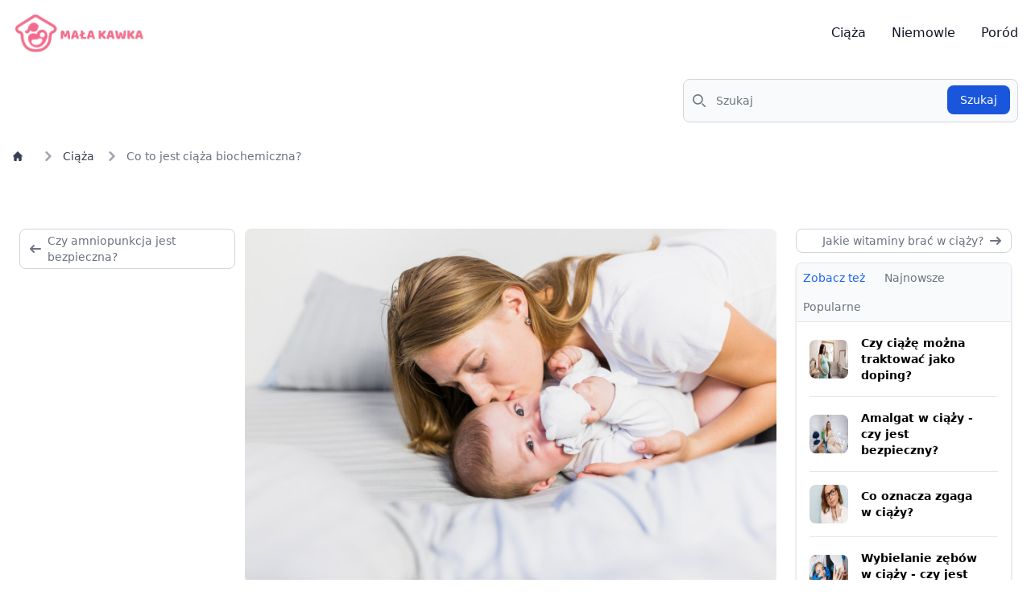

--- FILE ---
content_type: text/html; charset=UTF-8
request_url: https://malakawka.pl/co-to-jest-ciaza-biochemiczna/
body_size: 8224
content:
<!DOCTYPE html><html lang="pl"><head><meta charset="utf-8"><meta name="viewport" content="width=device-width, initial-scale=1"><title>Co to jest ciąża biochemiczna?</title><meta name="description" content="Czasami zdarza się, że komórka jajowa obumiera jeszcze przed zagnieżdżeniem się w macicy. Zjawisko takie nazywa się ciążą biochemiczną. Na nieprawidłowy rozwój zarodkowy i płodowy może mieć wpływ wiele czynników, jednak najczęściej są to blizny pooperacyjne czy..."><link rel="canonical" href="https://malakawka.pl/co-to-jest-ciaza-biochemiczna/" /><link rel="preload" as="style" href="https://malakawka.pl/build/assets/app-c87dffff.css" /><link rel="modulepreload" href="https://malakawka.pl/build/assets/app-422dbcc3.js" /><link rel="stylesheet" href="https://malakawka.pl/build/assets/app-c87dffff.css" /><script type="module" src="https://malakawka.pl/build/assets/app-422dbcc3.js"></script><script src="/js-fn/txt-tool-frame.js"></script><link href="https://fonts.googleapis.com/css2?family=Inter:wght@300;400;500;600;700&amp;amp;display=swap" rel="stylesheet"></head><body class="default"><nav class="bg-white border-gray-200 dark:bg-gray-900"><div class="max-w-screen-xl flex flex-wrap items-center justify-between mx-auto p-4"><a href="https://malakawka.pl/" class="flex items-center"><img class="rounded-lg" alt="" src="https://malakawka.pl/images/4/2023/11/be256ba4c8997ae2d063b733e1caa39d.png" decoding="async" loading="lazy" srcset="https://malakawka.pl/images/4/2023/11/be256ba4c8997ae2d063b733e1caa39d.png 343w,https://malakawka.pl/images/4/2023/11/be256ba4c8997ae2d063b733e1caa39d-75x23.png 75w,https://malakawka.pl/images/4/2023/11/be256ba4c8997ae2d063b733e1caa39d-150x45.png 150w,https://malakawka.pl/images/4/2023/11/be256ba4c8997ae2d063b733e1caa39d-300x91.png 300w" style="height: 50px;" ></a><button data-collapse-toggle="navbar-default" type="button" class="inline-flex items-center p-2 w-10 h-10 justify-center text-sm text-gray-500 rounded-lg md:hidden hover:bg-gray-100 focus:outline-none focus:ring-2 focus:ring-gray-200 dark:text-gray-400 dark:hover:bg-gray-700 dark:focus:ring-gray-600" aria-controls="navbar-default" aria-expanded="false"><span class="sr-only">Otwórz menu główne</span><svg class="w-5 h-5" aria-hidden="true" xmlns="http://www.w3.org/2000/svg" fill="none" viewBox="0 0 17 14"><path stroke="currentColor" stroke-linecap="round" stroke-linejoin="round" stroke-width="2" d="M1 1h15M1 7h15M1 13h15"/></svg></button><div class="hidden w-full md:block md:w-auto" id="navbar-default"><ul class="font-medium flex flex-col p-4 md:p-0 mt-4 border border-gray-100 rounded-lg bg-gray-50 md:flex-row md:space-x-8 md:mt-0 md:border-0 md:bg-white dark:bg-gray-800 md:dark:bg-gray-900 dark:border-gray-700"><li><a href="https://malakawka.pl/category/ciaza/" target="_self" class="block py-2 pl-3 pr-4 text-gray-900 rounded hover:bg-gray-100 md:hover:bg-transparent md:border-0 md:hover:text-blue-700 md:p-0 dark:text-white md:dark:hover:text-blue-500 dark:hover:bg-gray-700 dark:hover:text-white md:dark:hover:bg-transparent" >Ciąża</a></li><li><a href="https://malakawka.pl/category/niemowle/" target="_self" class="block py-2 pl-3 pr-4 text-gray-900 rounded hover:bg-gray-100 md:hover:bg-transparent md:border-0 md:hover:text-blue-700 md:p-0 dark:text-white md:dark:hover:text-blue-500 dark:hover:bg-gray-700 dark:hover:text-white md:dark:hover:bg-transparent" >Niemowle</a></li><li><a href="https://malakawka.pl/category/porod/" target="_self" class="block py-2 pl-3 pr-4 text-gray-900 rounded hover:bg-gray-100 md:hover:bg-transparent md:border-0 md:hover:text-blue-700 md:p-0 dark:text-white md:dark:hover:text-blue-500 dark:hover:bg-gray-700 dark:hover:text-white md:dark:hover:bg-transparent" >Poród</a></li></ul></div></div></nav><div class="bg-white border-gray-200 dark:bg-gray-800"><div class="max-w-screen-xl mx-auto p-4"><div id="searchWrapper" class="flex items-end justify-end"><div class="w-full md:w-1/2 lg:w-1/3"><form method="GET" action="https://malakawka.pl/search/"><label for="search" class="mb-2 text-sm font-medium text-gray-900 sr-only dark:text-white">Szukaj</label><div class="relative"><div class="absolute inset-y-0 left-0 flex items-center pl-3 pointer-events-none"><svg class="w-4 h-4 text-gray-500 dark:text-gray-400" aria-hidden="true" xmlns="http://www.w3.org/2000/svg" fill="none" viewBox="0 0 20 20"><path stroke="currentColor" stroke-linecap="round" stroke-linejoin="round" stroke-width="2" d="m19 19-4-4m0-7A7 7 0 1 1 1 8a7 7 0 0 1 14 0Z"/></svg></div><input type="search" id="search" name="search" class="block w-full p-4 pl-10 text-sm text-gray-900 border border-gray-300 rounded-lg bg-gray-50 focus:ring-blue-500 focus:border-blue-500 dark:bg-gray-700 dark:border-gray-600 dark:placeholder-gray-400 dark:text-white dark:focus:ring-blue-500 dark:focus:border-blue-500" placeholder="Szukaj" value="" required ><button type="submit" class="text-white absolute right-2.5 bottom-2.5 bg-blue-700 hover:bg-blue-800 focus:ring-4 focus:outline-none focus:ring-blue-300 font-medium rounded-lg text-sm px-4 py-2 dark:bg-blue-600 dark:hover:bg-blue-700 dark:focus:ring-blue-800">Szukaj</button></div></form></div></div></div></div><nav class="bg-white border-gray-200 dark:bg-gray-900"><nav class="max-w-screen-xl flex mx-auto p-4" aria-label="Breadcrumb"><ol class="inline-flex items-center space-x-1 md:space-x-3"><li class="inline-flex items-center"><a href="https://malakawka.pl/" class="inline-flex items-center text-sm font-medium text-gray-700 hover:text-blue-600 dark:text-gray-400 dark:hover:text-white"><svg class="w-3 h-3 mr-2.5" aria-hidden="true" xmlns="http://www.w3.org/2000/svg" fill="currentColor" viewBox="0 0 20 20"><path d="m19.707 9.293-2-2-7-7a1 1 0 0 0-1.414 0l-7 7-2 2a1 1 0 0 0 1.414 1.414L2 10.414V18a2 2 0 0 0 2 2h3a1 1 0 0 0 1-1v-4a1 1 0 0 1 1-1h2a1 1 0 0 1 1 1v4a1 1 0 0 0 1 1h3a2 2 0 0 0 2-2v-7.586l.293.293a1 1 0 0 0 1.414-1.414Z"/></svg></a></li><li><div class="flex items-center"><svg class="w-3 h-3 text-gray-400 mx-1" aria-hidden="true" xmlns="http://www.w3.org/2000/svg" fill="none" viewBox="0 0 6 10"><path stroke="currentColor" stroke-linecap="round" stroke-linejoin="round" stroke-width="2" d="m1 9 4-4-4-4"/></svg><a href="https://malakawka.pl/category/ciaza/" class="ml-1 text-sm font-medium text-gray-700 hover:text-blue-600 md:ml-2 dark:text-gray-400 dark:hover:text-white">Ciąża</a></div></li><li aria-current="page"><div class="flex items-center"><svg class="w-3 h-3 text-gray-400 mx-1" aria-hidden="true" xmlns="http://www.w3.org/2000/svg" fill="none" viewBox="0 0 6 10"><path stroke="currentColor" stroke-linecap="round" stroke-linejoin="round" stroke-width="2" d="m1 9 4-4-4-4"/></svg><span class="ml-1 text-sm font-medium text-gray-500 md:ml-2 dark:text-gray-400">Co to jest ciąża biochemiczna?</span></div></li></ol></nav></nav><section class="bg-white dark:bg-gray-900"><div class="py-8 px-4 mx-auto max-w-screen-xl lg:py-16 lg:px-6"><div class="flex flex-row"><div class="flex-1 hidden lg:block"><a href="https://malakawka.pl/czy-amniopunkcja-jest-bezpieczna/" class="flex items-center justify-between px-3 p-1 mr-3 text-sm font-medium text-gray-500 bg-white border border-gray-300 rounded-lg hover:bg-gray-100 hover:text-gray-700 dark:bg-gray-800 dark:border-gray-700 dark:text-gray-400 dark:hover:bg-gray-700 dark:hover:text-white"><svg class="flex-shrink-0" width="14" height="10" aria-hidden="true" xmlns="http://www.w3.org/2000/svg" fill="none" viewBox="0 0 14 10"><path stroke="currentColor" stroke-linecap="round" stroke-linejoin="round" stroke-width="2" d="M13 5H1m0 0 4 4M1 5l4-4"></path></svg><span class="flex-grow ml-2">Czy amniopunkcja jest bezpieczna?</span></a></div><article class="mx-auto w-full max-w-2xl format format-sm sm:format-base lg:format-lg format-blue dark:format-invert"><header class="mb-4 lg:mb-6 not-format"><address class="flex items-center mb-6 not-italic"><div class="inline-flex items-center mr-3 text-sm text-gray-900 dark:text-white"><div><div class="flex items-center mb-5"><img class="rounded-lg" alt="" src="https://malakawka.pl/images/4/2022/08/mother-playing-with-her-baby.jpg" decoding="async" loading="lazy" srcset="https://malakawka.pl/images/4/2022/08/mother-playing-with-her-baby.jpg 1500w,https://malakawka.pl/images/4/2022/08/mother-playing-with-her-baby-300x200.jpg 300w,https://malakawka.pl/images/4/2022/08/mother-playing-with-her-baby-1024x683.jpg 1024w,https://malakawka.pl/images/4/2022/08/mother-playing-with-her-baby-150x150.jpg 150w,https://malakawka.pl/images/4/2022/08/mother-playing-with-her-baby-768x512.jpg 768w,https://malakawka.pl/images/4/2022/08/mother-playing-with-her-baby-450x450.jpg 450w,https://malakawka.pl/images/4/2022/08/mother-playing-with-her-baby-1320x880.jpg 1320w,https://malakawka.pl/images/4/2022/08/mother-playing-with-her-baby-90x90.jpg 90w,https://malakawka.pl/images/4/2022/08/mother-playing-with-her-baby-600x400.jpg 600w,https://malakawka.pl/images/4/2022/08/mother-playing-with-her-baby-81x54.jpg 81w,https://malakawka.pl/images/4/2022/08/mother-playing-with-her-baby-90x90.jpg 90w,https://malakawka.pl/images/4/2022/08/mother-playing-with-her-baby-600x400.jpg 600w,https://malakawka.pl/images/4/2022/08/mother-playing-with-her-baby-81x54.jpg 81w" sizes="(max-width: 672px) 100vw, 1500px" ></div><p class="text-base text-gray-500 dark:text-gray-400"><time pubdate datetime="2022-08-29" title="29 sierpnia, 2022">29 sierpnia, 2022</time></p></div></div></address><h1 class="mb-4 text-3xl font-extrabold leading-tight text-gray-900 lg:mb-6 lg:text-4xl dark:text-white">Co to jest ciąża biochemiczna?</h1></header><p>Czasami zdarza się, że komórka jajowa obumiera jeszcze przed zagnieżdżeniem się w macicy. Zjawisko takie nazywa się ciążą biochemiczną. Na nieprawidłowy rozwój zarodkowy i płodowy może mieć wpływ wiele czynników, jednak najczęściej są to blizny pooperacyjne czy wysiłek fizyczny. Wiele pań w takiej sytuacji nawet nie zdaje sobie sprawy, że zaszło w ciążę. Bez wykonania odpowiedniego testu kobiecie może wydawać się, że lekko opóźnia jej się miesiączka. Warto więc dowiedzieć się dokładniej, co to ciąża biochemiczna oraz poznać przyczyny jej występowania.</p><h2>Ciąża biochemiczna — co to jest?</h2><p>Wiele kobiet starających się o dziecko często zadaje sobie pytanie, co to jest ciąża biochemiczna. To dosyć często występujące zjawisko, objawiające się poronieniem występującym na początkowym etapie rozwoju, zwykle przed 6. tygodniem. Ciąża biochemiczna polega na utracie zarodka jeszcze przed implantacją w macicy lub krótko po niej. Takie poronienie nazywane jest zwykle biochemicznym, ponieważ jego wystąpienie można stwierdzić jedynie na podstawie badania hormonu ciążowego.</p><p>Cechą charakterystyczną takiej ciąży jest fakt, że bardzo mało kobiet zdaje sobie w ogóle sprawę, że doszło do zapłodnienia. W początkowej fazie nie występują bowiem charakterystyczne objawy. Jedynym symptomem jest brak lub opóźnianie się miesiączki. Nie oznacza to jednak, że każda kobieta już wtedy decyduje się sięgnąć po test ciążowy. A to właśnie on, obok badania stężenia hormonu ciążowego, stanowi jedyną okazję, aby dowiedzieć się, czy doszło do zapłodnienia.</p><h2>Jakie są przyczyny poronień w ciąży biochemicznej?</h2><p>Ciąża biochemiczna jest powszechnie występującym zjawiskiem, badania pokazują bowiem, że dotyka od 60 do 70% kobiet. Większość z pań, które nieświadomie zetknęły się z taką sytuacją, myślą zwykle, że doszło do zwykłego opóźnienia miesiączki.</p><p>Najczęściej do wystąpienia poronienia na tak wczesnym etapie ciąży przyczyniają się wady rozwojowe zarodka. Mogą do tego dołączyć inne czynniki. Do najczęstszych zalicza się nagły wysiłek fizyczny, nieodpowiedni tryb życia, a także nałogi. Na wystąpienie poronienia czasami wpływają również nieprawidłowości w budowie dróg rodnych kobiety oraz przebyte operacje w obrębie układu moczowo-płciowego.</p><h2>W jaki sposób objawia się ciąża biochemiczna?</h2><p>W sytuacji, gdy kobieta zajdzie w ciążę i utraci ją przed upływem 6 tygodni, nie poczuje wielkiej różnicy. Nie pojawią się także żadne objawy, które mogłyby na to wskazywać. W przypadku kobiety starającej się o dziecko, w sytuacji opóźnienia się miesiączki z pewnością wykona test ciążowy z moczu lub badanie określające poziom gonadotropiny kosmówkowej. Gdy po uzyskanych wynikach okaże się, że była to ciąża biochemiczna, może być bardzo rozczarowana.</p><p>Wystąpienie ciąży biochemicznej objawia się nagłym krwawieniem oraz plamieniem z dróg rodnych, pomimo faktu potwierdzenia zajścia w ciążę. Kobieta nie odczuwa tego jednak w odmienny sposób, dla niej jest to po prostu nieco intensywna miesiączka. Nagłemu krwawieniu najczęściej towarzyszy ból brzucha.</p><p>W sytuacji ciąży biochemicznej nie ma jednak żadnych wskazań, aby kobieta musiała trafić na oddział szpitalny. Ginekolog może jedynie zlecić ponowne badanie stężenia gonadotropiny. Jeżeli spadnie do bardzo niskiego poziomu, wiadomo wtedy, że doszło do ciąży biochemicznej.</p><h2>Zagrożenia związane z ciążą biochemiczną</h2><p>Ciąża biochemiczna w żaden sposób nie stanowi zagrożenia dla życia czy zdrowia pacjentki. Nie jest konieczne przyjmowanie żadnych leków ani pobyt w szpitalu. Jedynie w przypadku, gdy organizm kobiety nie oczyści się samoistnie, należy przeprowadzić zabieg wyłyżeczkowania macicy. W innej sytuacji może dojść do zakażenia wewnątrzmacicznego.</p><p>Ciąża biochemiczna może mieć również wpływ na kondycję psychiczną. Dotyczy to zwłaszcza par, które od lat starają się o dziecko. Utrata ciąży czasami stanowi bardzo emocjonalne zjawisko, dlatego w razie pojawienia się jakichkolwiek przytłaczających emocji, powinno się udać do dobrego psychologa.</p><div class="wp-block-buttons is-content-justification-center"><div class="wp-block-button"><a class="wp-block-button__link has-white-color has-pale-pink-background-color has-text-color has-background" href="https://malakawka.pl/bezsennosc-w-ciazy-jak-sobie-z-nia-radzic/" data-link-id="248">Bezsenność w ciąży – jak sobie z nią radzić</a></div><div class="wp-block-button"><a class="wp-block-button__link has-white-color has-pale-pink-background-color has-text-color has-background" href="https://malakawka.pl/czy-w-czasie-porodu-czuc-ruchy-dziecka/" data-link-id="249">Czy w czasie porodu czuć ruchy dziecka?</a></div><div class="wp-block-button"><a class="wp-block-button__link has-white-color has-pale-pink-background-color has-text-color has-background" href="https://malakawka.pl/jak-leczyc-zapalenie-pecherza-w-ciazy/" data-link-id="250">Jak leczyć zapalenie pęcherza w ciąży?</a></div></div><div class="grid grid-cols-2 gap-4 lg:hidden"><a href="https://malakawka.pl/czy-amniopunkcja-jest-bezpieczna/" class="flex items-center justify-between px-3 p-1 mr-3 text-sm font-medium text-gray-500 bg-white border border-gray-300 rounded-lg hover:bg-gray-100 hover:text-gray-700 dark:bg-gray-800 dark:border-gray-700 dark:text-gray-400 dark:hover:bg-gray-700 dark:hover:text-white"><svg class="flex-shrink-0" width="14" height="10" aria-hidden="true" xmlns="http://www.w3.org/2000/svg" fill="none" viewBox="0 0 14 10"><path stroke="currentColor" stroke-linecap="round" stroke-linejoin="round" stroke-width="2" d="M13 5H1m0 0 4 4M1 5l4-4"></path></svg><span class="flex-grow ml-2">Czy amniopunkcja jest bezpieczna?</span></a><a href="https://malakawka.pl/jakie-witaminy-brac-w-ciazy/" class="flex items-center justify-center px-3 ml-3 p-1 text-sm font-medium text-gray-500 bg-white border border-gray-300 rounded-lg hover:bg-gray-100 hover:text-gray-700 dark:bg-gray-800 dark:border-gray-700 dark:text-gray-400 dark:hover:bg-gray-700 dark:hover:text-white"><span class="flex-grow text-right mr-2">Jakie witaminy brać w ciąży?</span><svg class="flex-shrink-0" width="14" height="10" aria-hidden="true" xmlns="http://www.w3.org/2000/svg" fill="none" viewBox="0 0 14 10"><path stroke="currentColor" stroke-linecap="round" stroke-linejoin="round" stroke-width="2" d="M1 5h12m0 0L9 1m4 4L9 9"></path></svg></a></div><div class="lg:hidden mt-4"><div class="not-format w-full bg-white border border-gray-200 rounded-lg shadow dark:bg-gray-800 dark:border-gray-700"><ul class="m-0 p-0 list-none flex flex-wrap text-sm font-medium text-center text-gray-500 border-b border-gray-200 rounded-t-lg bg-gray-50 dark:border-gray-700 dark:text-gray-400 dark:bg-gray-800" id="defaultTab" data-tabs-toggle="#defaultTabContent" role="tablist"><li class="mr-2"><button id="relatedbottom-tab" data-tabs-target="#relatedbottom" type="button" role="tab" aria-controls="relatedbottom" aria-selected="true" class="inline-block p-2 text-blue-600 rounded-tl-lg hover:bg-gray-100 dark:bg-gray-800 dark:hover:bg-gray-700 dark:text-blue-500">Zobacz też</button></li><li class="mr-2"><button id="newestbottom-tab" data-tabs-target="#newestbottom" type="button" role="tab" aria-controls="newestbottom" aria-selected="false" class="inline-block p-2 hover:text-gray-600 hover:bg-gray-100 dark:hover:bg-gray-700 dark:hover:text-gray-300">Najnowsze</button></li><li class=""><button id="popularbottom-tab" data-tabs-target="#popularbottom" type="button" role="tab" aria-controls="popularbottom" aria-selected="false" class="inline-block p-2 hover:text-gray-600 hover:bg-gray-100 dark:hover:bg-gray-700 dark:hover:text-gray-300">Popularne</button></li></ul><div><div class="hidden p-4 bg-white rounded-lg md:p-4 dark:bg-gray-800" id="relatedbottom" role="tabpanel" aria-labelledby="relatedbottom-tab"><a href="https://malakawka.pl/czy-ciaze-mozna-traktowac-jako-doping/" class="flex items-center space-x-4 py-4 pt-0"><img class="w-12 h-12 rounded-lg" alt="" src="https://malakawka.pl/images/4/2023/04/pregnant-woman-holding-her-belly-looking-away.jpg" decoding="async" loading="lazy" srcset="https://malakawka.pl/images/4/2023/04/pregnant-woman-holding-her-belly-looking-away.jpg 2000w,https://malakawka.pl/images/4/2023/04/pregnant-woman-holding-her-belly-looking-away-300x200.jpg 300w,https://malakawka.pl/images/4/2023/04/pregnant-woman-holding-her-belly-looking-away-1024x684.jpg 1024w,https://malakawka.pl/images/4/2023/04/pregnant-woman-holding-her-belly-looking-away-150x150.jpg 150w,https://malakawka.pl/images/4/2023/04/pregnant-woman-holding-her-belly-looking-away-768x513.jpg 768w,https://malakawka.pl/images/4/2023/04/pregnant-woman-holding-her-belly-looking-away-1536x1025.jpg 1536w,https://malakawka.pl/images/4/2023/04/pregnant-woman-holding-her-belly-looking-away-450x450.jpg 450w,https://malakawka.pl/images/4/2023/04/pregnant-woman-holding-her-belly-looking-away-90x90.jpg 90w,https://malakawka.pl/images/4/2023/04/pregnant-woman-holding-her-belly-looking-away-600x401.jpg 600w,https://malakawka.pl/images/4/2023/04/pregnant-woman-holding-her-belly-looking-away-81x54.jpg 81w,https://malakawka.pl/images/4/2023/04/pregnant-woman-holding-her-belly-looking-away-90x90.jpg 90w,https://malakawka.pl/images/4/2023/04/pregnant-woman-holding-her-belly-looking-away-600x401.jpg 600w,https://malakawka.pl/images/4/2023/04/pregnant-woman-holding-her-belly-looking-away-81x54.jpg 81w" sizes="(max-width: 48px) 48px, (min-width:48px) 48px, 2000px" ><div class="pr-4"><h3 class="text-sm font-semibold">Czy ciążę można traktować jako doping?</h3></div></a><a href="https://malakawka.pl/amalgat-w-ciazy-czy-jest-bezpieczny/" class="flex items-center space-x-4 border-t border-gray-200 dark:border-gray-700 py-4 pb-4"><img class="w-12 h-12 rounded-lg" alt="" src="https://malakawka.pl/images/4/2023/04/professional-dentist-treats-examines-oral-cavity-pregnant-girl-modern-dental-office-dentistry.jpg" decoding="async" loading="lazy" srcset="https://malakawka.pl/images/4/2023/04/professional-dentist-treats-examines-oral-cavity-pregnant-girl-modern-dental-office-dentistry.jpg 2000w,https://malakawka.pl/images/4/2023/04/professional-dentist-treats-examines-oral-cavity-pregnant-girl-modern-dental-office-dentistry-300x200.jpg 300w,https://malakawka.pl/images/4/2023/04/professional-dentist-treats-examines-oral-cavity-pregnant-girl-modern-dental-office-dentistry-1024x684.jpg 1024w,https://malakawka.pl/images/4/2023/04/professional-dentist-treats-examines-oral-cavity-pregnant-girl-modern-dental-office-dentistry-150x150.jpg 150w,https://malakawka.pl/images/4/2023/04/professional-dentist-treats-examines-oral-cavity-pregnant-girl-modern-dental-office-dentistry-768x513.jpg 768w,https://malakawka.pl/images/4/2023/04/professional-dentist-treats-examines-oral-cavity-pregnant-girl-modern-dental-office-dentistry-1536x1025.jpg 1536w,https://malakawka.pl/images/4/2023/04/professional-dentist-treats-examines-oral-cavity-pregnant-girl-modern-dental-office-dentistry-450x450.jpg 450w,https://malakawka.pl/images/4/2023/04/professional-dentist-treats-examines-oral-cavity-pregnant-girl-modern-dental-office-dentistry-90x90.jpg 90w,https://malakawka.pl/images/4/2023/04/professional-dentist-treats-examines-oral-cavity-pregnant-girl-modern-dental-office-dentistry-600x401.jpg 600w,https://malakawka.pl/images/4/2023/04/professional-dentist-treats-examines-oral-cavity-pregnant-girl-modern-dental-office-dentistry-81x54.jpg 81w,https://malakawka.pl/images/4/2023/04/professional-dentist-treats-examines-oral-cavity-pregnant-girl-modern-dental-office-dentistry-90x90.jpg 90w,https://malakawka.pl/images/4/2023/04/professional-dentist-treats-examines-oral-cavity-pregnant-girl-modern-dental-office-dentistry-600x401.jpg 600w,https://malakawka.pl/images/4/2023/04/professional-dentist-treats-examines-oral-cavity-pregnant-girl-modern-dental-office-dentistry-81x54.jpg 81w" sizes="(max-width: 48px) 48px, (min-width:48px) 48px, 2000px" ><div class="pr-4"><h3 class="text-sm font-semibold">Amalgat w ciąży - czy jest bezpieczny?</h3></div></a><a href="https://malakawka.pl/co-oznacza-zgaga-w-ciazy/" class="flex items-center space-x-4 border-t border-gray-200 dark:border-gray-700 py-4 pb-4"><img class="w-12 h-12 rounded-lg" alt="" src="https://malakawka.pl/images/4/2023/04/co-oznacza-zgaga-w-ciazy.jpg" decoding="async" loading="lazy" srcset="https://malakawka.pl/images/4/2023/04/co-oznacza-zgaga-w-ciazy.jpg 1500w,https://malakawka.pl/images/4/2023/04/co-oznacza-zgaga-w-ciazy-300x200.jpg 300w,https://malakawka.pl/images/4/2023/04/co-oznacza-zgaga-w-ciazy-1024x683.jpg 1024w,https://malakawka.pl/images/4/2023/04/co-oznacza-zgaga-w-ciazy-150x150.jpg 150w,https://malakawka.pl/images/4/2023/04/co-oznacza-zgaga-w-ciazy-768x512.jpg 768w,https://malakawka.pl/images/4/2023/04/co-oznacza-zgaga-w-ciazy-450x450.jpg 450w,https://malakawka.pl/images/4/2023/04/co-oznacza-zgaga-w-ciazy-90x90.jpg 90w,https://malakawka.pl/images/4/2023/04/co-oznacza-zgaga-w-ciazy-600x400.jpg 600w,https://malakawka.pl/images/4/2023/04/co-oznacza-zgaga-w-ciazy-81x54.jpg 81w,https://malakawka.pl/images/4/2023/04/co-oznacza-zgaga-w-ciazy-90x90.jpg 90w,https://malakawka.pl/images/4/2023/04/co-oznacza-zgaga-w-ciazy-600x400.jpg 600w,https://malakawka.pl/images/4/2023/04/co-oznacza-zgaga-w-ciazy-81x54.jpg 81w" sizes="(max-width: 48px) 48px, (min-width:48px) 48px, 1500px" ><div class="pr-4"><h3 class="text-sm font-semibold">Co oznacza zgaga w ciąży?</h3></div></a><a href="https://malakawka.pl/wybielanie-zebow-w-ciazy-czy-jest-dozwolone/" class="flex items-center space-x-4 border-t border-gray-200 dark:border-gray-700 py-4 pb-4"><img class="w-12 h-12 rounded-lg" alt="" src="https://malakawka.pl/images/4/2023/04/wybielanie-zebow-w-ciazy-czy-jest-dozwolone.jpg" decoding="async" loading="lazy" srcset="https://malakawka.pl/images/4/2023/04/wybielanie-zebow-w-ciazy-czy-jest-dozwolone.jpg 1500w,https://malakawka.pl/images/4/2023/04/wybielanie-zebow-w-ciazy-czy-jest-dozwolone-300x200.jpg 300w,https://malakawka.pl/images/4/2023/04/wybielanie-zebow-w-ciazy-czy-jest-dozwolone-1024x683.jpg 1024w,https://malakawka.pl/images/4/2023/04/wybielanie-zebow-w-ciazy-czy-jest-dozwolone-150x150.jpg 150w,https://malakawka.pl/images/4/2023/04/wybielanie-zebow-w-ciazy-czy-jest-dozwolone-768x512.jpg 768w,https://malakawka.pl/images/4/2023/04/wybielanie-zebow-w-ciazy-czy-jest-dozwolone-450x450.jpg 450w,https://malakawka.pl/images/4/2023/04/wybielanie-zebow-w-ciazy-czy-jest-dozwolone-90x90.jpg 90w,https://malakawka.pl/images/4/2023/04/wybielanie-zebow-w-ciazy-czy-jest-dozwolone-600x400.jpg 600w,https://malakawka.pl/images/4/2023/04/wybielanie-zebow-w-ciazy-czy-jest-dozwolone-81x54.jpg 81w,https://malakawka.pl/images/4/2023/04/wybielanie-zebow-w-ciazy-czy-jest-dozwolone-90x90.jpg 90w,https://malakawka.pl/images/4/2023/04/wybielanie-zebow-w-ciazy-czy-jest-dozwolone-600x400.jpg 600w,https://malakawka.pl/images/4/2023/04/wybielanie-zebow-w-ciazy-czy-jest-dozwolone-81x54.jpg 81w" sizes="(max-width: 48px) 48px, (min-width:48px) 48px, 1500px" ><div class="pr-4"><h3 class="text-sm font-semibold">Wybielanie zębów w ciąży - czy jest dozwolone?</h3></div></a><a href="https://malakawka.pl/wielowodzie-w-ciazy-co-to-jest-i-skad-sie-bierze/" class="flex items-center space-x-4 border-t border-gray-200 dark:border-gray-700 py-4 pb-4"><img class="w-12 h-12 rounded-lg" alt="" src="https://malakawka.pl/images/4/2023/04/wielowodzie-w-ciazy-co-to-jest-i-skad-sie-bierze.jpg" decoding="async" loading="lazy" srcset="https://malakawka.pl/images/4/2023/04/wielowodzie-w-ciazy-co-to-jest-i-skad-sie-bierze.jpg 1500w,https://malakawka.pl/images/4/2023/04/wielowodzie-w-ciazy-co-to-jest-i-skad-sie-bierze-300x200.jpg 300w,https://malakawka.pl/images/4/2023/04/wielowodzie-w-ciazy-co-to-jest-i-skad-sie-bierze-1024x683.jpg 1024w,https://malakawka.pl/images/4/2023/04/wielowodzie-w-ciazy-co-to-jest-i-skad-sie-bierze-150x150.jpg 150w,https://malakawka.pl/images/4/2023/04/wielowodzie-w-ciazy-co-to-jest-i-skad-sie-bierze-768x512.jpg 768w,https://malakawka.pl/images/4/2023/04/wielowodzie-w-ciazy-co-to-jest-i-skad-sie-bierze-450x450.jpg 450w,https://malakawka.pl/images/4/2023/04/wielowodzie-w-ciazy-co-to-jest-i-skad-sie-bierze-90x90.jpg 90w,https://malakawka.pl/images/4/2023/04/wielowodzie-w-ciazy-co-to-jest-i-skad-sie-bierze-600x400.jpg 600w,https://malakawka.pl/images/4/2023/04/wielowodzie-w-ciazy-co-to-jest-i-skad-sie-bierze-81x54.jpg 81w,https://malakawka.pl/images/4/2023/04/wielowodzie-w-ciazy-co-to-jest-i-skad-sie-bierze-90x90.jpg 90w,https://malakawka.pl/images/4/2023/04/wielowodzie-w-ciazy-co-to-jest-i-skad-sie-bierze-600x400.jpg 600w,https://malakawka.pl/images/4/2023/04/wielowodzie-w-ciazy-co-to-jest-i-skad-sie-bierze-81x54.jpg 81w" sizes="(max-width: 48px) 48px, (min-width:48px) 48px, 1500px" ><div class="pr-4"><h3 class="text-sm font-semibold">Wielowodzie w ciąży - co to jest i skąd się bierze?</h3></div></a><a href="https://malakawka.pl/malowodzie-co-to-jest-i-jak-je-leczyc/" class="flex items-center space-x-4 border-t border-gray-200 dark:border-gray-700 py-4 pb-0"><img class="w-12 h-12 rounded-lg" alt="" src="https://malakawka.pl/images/4/2023/04/malowodzie-co-to-jest-i-jak-je-leczyc.jpg" decoding="async" loading="lazy" srcset="https://malakawka.pl/images/4/2023/04/malowodzie-co-to-jest-i-jak-je-leczyc.jpg 1500w,https://malakawka.pl/images/4/2023/04/malowodzie-co-to-jest-i-jak-je-leczyc-300x204.jpg 300w,https://malakawka.pl/images/4/2023/04/malowodzie-co-to-jest-i-jak-je-leczyc-1024x698.jpg 1024w,https://malakawka.pl/images/4/2023/04/malowodzie-co-to-jest-i-jak-je-leczyc-150x150.jpg 150w,https://malakawka.pl/images/4/2023/04/malowodzie-co-to-jest-i-jak-je-leczyc-768x523.jpg 768w,https://malakawka.pl/images/4/2023/04/malowodzie-co-to-jest-i-jak-je-leczyc-450x450.jpg 450w,https://malakawka.pl/images/4/2023/04/malowodzie-co-to-jest-i-jak-je-leczyc-90x90.jpg 90w,https://malakawka.pl/images/4/2023/04/malowodzie-co-to-jest-i-jak-je-leczyc-600x409.jpg 600w,https://malakawka.pl/images/4/2023/04/malowodzie-co-to-jest-i-jak-je-leczyc-79x54.jpg 79w,https://malakawka.pl/images/4/2023/04/malowodzie-co-to-jest-i-jak-je-leczyc-90x90.jpg 90w,https://malakawka.pl/images/4/2023/04/malowodzie-co-to-jest-i-jak-je-leczyc-600x409.jpg 600w,https://malakawka.pl/images/4/2023/04/malowodzie-co-to-jest-i-jak-je-leczyc-79x54.jpg 79w" sizes="(max-width: 48px) 48px, (min-width:48px) 48px, 1500px" ><div class="pr-4"><h3 class="text-sm font-semibold">Małowodzie - co to jest i jak je leczyć?</h3></div></a></div><div class="hidden p-4 bg-white rounded-lg md:p-4 dark:bg-gray-800" id="newestbottom" role="tabpanel" aria-labelledby="newestbottom-tab"><a href="https://malakawka.pl/tabletki-antykoncepcyjne-a-skutki-uboczne-co-warto-wiedziec-przed-rozpoczeciem-kuracji/" class="flex items-center space-x-4 py-4 pt-0"><img class="w-12 h-12 rounded-lg" alt="Tabletki antykoncepcyjne a skutki uboczne - co warto wiedzieć przed rozpoczęciem kuracji?" src="https://malakawka.pl/images/4/2025/10/tabletki-antykoncepcyjne-a-skutki-uboczne-co-warto-wiedziec-przed-rozpoczeciem-kuracji.webp" decoding="async" loading="lazy" srcset="https://malakawka.pl/images/4/2025/10/tabletki-antykoncepcyjne-a-skutki-uboczne-co-warto-wiedziec-przed-rozpoczeciem-kuracji.webp 1024w,https://malakawka.pl/images/4/2025/10/tabletki-antykoncepcyjne-a-skutki-uboczne-co-warto-wiedziec-przed-rozpoczeciem-kuracji-75x75.webp 75w,https://malakawka.pl/images/4/2025/10/tabletki-antykoncepcyjne-a-skutki-uboczne-co-warto-wiedziec-przed-rozpoczeciem-kuracji-150x150.webp 150w,https://malakawka.pl/images/4/2025/10/tabletki-antykoncepcyjne-a-skutki-uboczne-co-warto-wiedziec-przed-rozpoczeciem-kuracji-300x300.webp 300w,https://malakawka.pl/images/4/2025/10/tabletki-antykoncepcyjne-a-skutki-uboczne-co-warto-wiedziec-przed-rozpoczeciem-kuracji-768x768.webp 768w" sizes="(max-width: 48px) 48px, (min-width:48px) 48px, 1024px" ><div class="pr-4"><h3 class="text-sm font-semibold">Tabletki antykoncepcyjne a skutki uboczne - co warto wiedzieć przed rozpoczęciem kuracji?</h3></div></a><a href="https://malakawka.pl/kiedy-i-ile-magnezu-przyjmowac-w-ciazy/" class="flex items-center space-x-4 border-t border-gray-200 dark:border-gray-700 py-4 pb-4"><img class="w-12 h-12 rounded-lg" alt="" src="https://malakawka.pl/images/4/2024/01/kobieta-w-ciazy-w-bieliznie-z-kopii-przestrzenia.jpeg" decoding="async" loading="lazy" srcset="https://malakawka.pl/images/4/2024/01/kobieta-w-ciazy-w-bieliznie-z-kopii-przestrzenia.jpeg 1000w,https://malakawka.pl/images/4/2024/01/kobieta-w-ciazy-w-bieliznie-z-kopii-przestrzenia-75x50.jpeg 75w,https://malakawka.pl/images/4/2024/01/kobieta-w-ciazy-w-bieliznie-z-kopii-przestrzenia-150x100.jpeg 150w,https://malakawka.pl/images/4/2024/01/kobieta-w-ciazy-w-bieliznie-z-kopii-przestrzenia-300x200.jpeg 300w,https://malakawka.pl/images/4/2024/01/kobieta-w-ciazy-w-bieliznie-z-kopii-przestrzenia-768x512.jpeg 768w" sizes="(max-width: 48px) 48px, (min-width:48px) 48px, 1000px" ><div class="pr-4"><h3 class="text-sm font-semibold">Kiedy i ile magnezu przyjmować w ciąży?</h3></div></a><a href="https://malakawka.pl/czy-cytologia-w-ciazy-jest-obowiazkowa-i-bezpieczna/" class="flex items-center space-x-4 border-t border-gray-200 dark:border-gray-700 py-4 pb-4"><img class="w-12 h-12 rounded-lg" alt="" src="https://malakawka.pl/images/4/2024/01/mloda-kobieta-w-ciazy-ktora-wkrotce-zostanie-matka-dotykajaca-brzucha-siedzac-w-swojej-sypialni-po-poludniu-koncepcja-ciazy.jpeg" decoding="async" loading="lazy" srcset="https://malakawka.pl/images/4/2024/01/mloda-kobieta-w-ciazy-ktora-wkrotce-zostanie-matka-dotykajaca-brzucha-siedzac-w-swojej-sypialni-po-poludniu-koncepcja-ciazy.jpeg 1000w,https://malakawka.pl/images/4/2024/01/mloda-kobieta-w-ciazy-ktora-wkrotce-zostanie-matka-dotykajaca-brzucha-siedzac-w-swojej-sypialni-po-poludniu-koncepcja-ciazy-75x50.jpeg 75w,https://malakawka.pl/images/4/2024/01/mloda-kobieta-w-ciazy-ktora-wkrotce-zostanie-matka-dotykajaca-brzucha-siedzac-w-swojej-sypialni-po-poludniu-koncepcja-ciazy-150x100.jpeg 150w,https://malakawka.pl/images/4/2024/01/mloda-kobieta-w-ciazy-ktora-wkrotce-zostanie-matka-dotykajaca-brzucha-siedzac-w-swojej-sypialni-po-poludniu-koncepcja-ciazy-300x200.jpeg 300w,https://malakawka.pl/images/4/2024/01/mloda-kobieta-w-ciazy-ktora-wkrotce-zostanie-matka-dotykajaca-brzucha-siedzac-w-swojej-sypialni-po-poludniu-koncepcja-ciazy-768x512.jpeg 768w" sizes="(max-width: 48px) 48px, (min-width:48px) 48px, 1000px" ><div class="pr-4"><h3 class="text-sm font-semibold">Czy cytologia w ciąży jest obowiązkowa i bezpieczna?</h3></div></a><a href="https://malakawka.pl/siemie-lniane-w-ciazy-czy-i-ile-razy-dziennie-mozna-pic/" class="flex items-center space-x-4 border-t border-gray-200 dark:border-gray-700 py-4 pb-4"><img class="w-12 h-12 rounded-lg" alt="" src="https://malakawka.pl/images/4/2024/01/linseeds (1).jpeg" decoding="async" loading="lazy" srcset="https://malakawka.pl/images/4/2024/01/linseeds (1).jpeg 1000w,https://malakawka.pl/images/4/2024/01/linseeds (1)-75x50.jpeg 75w,https://malakawka.pl/images/4/2024/01/linseeds (1)-150x100.jpeg 150w,https://malakawka.pl/images/4/2024/01/linseeds (1)-300x200.jpeg 300w,https://malakawka.pl/images/4/2024/01/linseeds (1)-768x512.jpeg 768w" sizes="(max-width: 48px) 48px, (min-width:48px) 48px, 1000px" ><div class="pr-4"><h3 class="text-sm font-semibold">Siemię lniane w ciąży - czy i ile razy dziennie można pić?</h3></div></a><a href="https://malakawka.pl/jakie-sa-rodzaje-testow-ciazowych/" class="flex items-center space-x-4 border-t border-gray-200 dark:border-gray-700 py-4 pb-4"><img class="w-12 h-12 rounded-lg" alt="" src="https://malakawka.pl/images/4/2024/01/young-woman-hand-holding-pregnancy-test.jpeg" decoding="async" loading="lazy" srcset="https://malakawka.pl/images/4/2024/01/young-woman-hand-holding-pregnancy-test.jpeg 1500w,https://malakawka.pl/images/4/2024/01/young-woman-hand-holding-pregnancy-test-75x50.jpeg 75w,https://malakawka.pl/images/4/2024/01/young-woman-hand-holding-pregnancy-test-150x100.jpeg 150w,https://malakawka.pl/images/4/2024/01/young-woman-hand-holding-pregnancy-test-300x200.jpeg 300w,https://malakawka.pl/images/4/2024/01/young-woman-hand-holding-pregnancy-test-768x513.jpeg 768w,https://malakawka.pl/images/4/2024/01/young-woman-hand-holding-pregnancy-test-1024x683.jpeg 1024w" sizes="(max-width: 48px) 48px, (min-width:48px) 48px, 1500px" ><div class="pr-4"><h3 class="text-sm font-semibold">Jakie są rodzaje testów ciążowych?</h3></div></a><a href="https://malakawka.pl/nieplodnosc-a-bezplodnosc-czym-sie-roznia/" class="flex items-center space-x-4 border-t border-gray-200 dark:border-gray-700 py-4 pb-0"><img class="w-12 h-12 rounded-lg" alt="" src="https://malakawka.pl/images/4/2024/01/medium-shot-pregnant-woman-standing-window.jpeg" decoding="async" loading="lazy" srcset="https://malakawka.pl/images/4/2024/01/medium-shot-pregnant-woman-standing-window.jpeg 1500w,https://malakawka.pl/images/4/2024/01/medium-shot-pregnant-woman-standing-window-75x50.jpeg 75w,https://malakawka.pl/images/4/2024/01/medium-shot-pregnant-woman-standing-window-150x100.jpeg 150w,https://malakawka.pl/images/4/2024/01/medium-shot-pregnant-woman-standing-window-300x200.jpeg 300w,https://malakawka.pl/images/4/2024/01/medium-shot-pregnant-woman-standing-window-768x512.jpeg 768w,https://malakawka.pl/images/4/2024/01/medium-shot-pregnant-woman-standing-window-1024x683.jpeg 1024w" sizes="(max-width: 48px) 48px, (min-width:48px) 48px, 1500px" ><div class="pr-4"><h3 class="text-sm font-semibold">Niepłodność a bezpłodność - czym się różnią?</h3></div></a></div><div class="hidden p-4 bg-white rounded-lg md:p-4 dark:bg-gray-800" id="popularbottom" role="tabpanel" aria-labelledby="popularbottom-tab"><a href="https://malakawka.pl/czy-w-ciazy-mozna-jesc-lody/" class="flex items-center space-x-4 py-4 pt-0"><img class="w-12 h-12 rounded-lg" alt="" src="https://malakawka.pl/images/4/2022/09/front-view-woman-holding-ice-cream-cones.jpg" decoding="async" loading="lazy" srcset="https://malakawka.pl/images/4/2022/09/front-view-woman-holding-ice-cream-cones.jpg 1000w,https://malakawka.pl/images/4/2022/09/front-view-woman-holding-ice-cream-cones-200x300.jpg 200w,https://malakawka.pl/images/4/2022/09/front-view-woman-holding-ice-cream-cones-683x1024.jpg 683w,https://malakawka.pl/images/4/2022/09/front-view-woman-holding-ice-cream-cones-150x150.jpg 150w,https://malakawka.pl/images/4/2022/09/front-view-woman-holding-ice-cream-cones-768x1152.jpg 768w,https://malakawka.pl/images/4/2022/09/front-view-woman-holding-ice-cream-cones-450x450.jpg 450w,https://malakawka.pl/images/4/2022/09/front-view-woman-holding-ice-cream-cones-90x90.jpg 90w,https://malakawka.pl/images/4/2022/09/front-view-woman-holding-ice-cream-cones-600x900.jpg 600w,https://malakawka.pl/images/4/2022/09/front-view-woman-holding-ice-cream-cones-36x54.jpg 36w,https://malakawka.pl/images/4/2022/09/front-view-woman-holding-ice-cream-cones-90x90.jpg 90w,https://malakawka.pl/images/4/2022/09/front-view-woman-holding-ice-cream-cones-600x900.jpg 600w,https://malakawka.pl/images/4/2022/09/front-view-woman-holding-ice-cream-cones-36x54.jpg 36w" sizes="(max-width: 48px) 48px, (min-width:48px) 48px, 1000px" ><div class="pr-4"><h3 class="text-sm font-semibold">Czy w ciąży można jeść lody?</h3></div></a><a href="https://malakawka.pl/obnizenie-brzucha-w-ciazy-kiedy-i-jak-rozpoznac/" class="flex items-center space-x-4 border-t border-gray-200 dark:border-gray-700 py-4 pb-4"><img class="w-12 h-12 rounded-lg" alt="" src="https://malakawka.pl/images/4/2021/07/aniball-polska8-scaled.jpg" decoding="async" loading="lazy" srcset="https://malakawka.pl/images/4/2021/07/aniball-polska8-scaled.jpg 2560w,https://malakawka.pl/images/4/2021/07/aniball-polska8-300x200.jpg 300w,https://malakawka.pl/images/4/2021/07/aniball-polska8-1024x683.jpg 1024w,https://malakawka.pl/images/4/2021/07/aniball-polska8-150x150.jpg 150w,https://malakawka.pl/images/4/2021/07/aniball-polska8-768x512.jpg 768w,https://malakawka.pl/images/4/2021/07/aniball-polska8-1536x1024.jpg 1536w,https://malakawka.pl/images/4/2021/07/aniball-polska8-2048x1365.jpg 2048w,https://malakawka.pl/images/4/2021/07/aniball-polska8-450x450.jpg 450w,https://malakawka.pl/images/4/2021/07/aniball-polska8-1320x880.jpg 1320w,https://malakawka.pl/images/4/2021/07/aniball-polska8-90x90.jpg 90w,https://malakawka.pl/images/4/2021/07/aniball-polska8-600x400.jpg 600w,https://malakawka.pl/images/4/2021/07/aniball-polska8-81x54.jpg 81w,https://malakawka.pl/images/4/2021/07/aniball-polska8-90x90.jpg 90w,https://malakawka.pl/images/4/2021/07/aniball-polska8-600x400.jpg 600w,https://malakawka.pl/images/4/2021/07/aniball-polska8-81x54.jpg 81w" sizes="(max-width: 48px) 48px, (min-width:48px) 48px, 2560px" ><div class="pr-4"><h3 class="text-sm font-semibold">Obniżenie brzucha w ciąży - kiedy i jak rozpoznać?</h3></div></a><a href="https://malakawka.pl/jaka-jest-roznica-w-bolu-piersi-przed-okresem-a-na-poczatku-ciazy/" class="flex items-center space-x-4 border-t border-gray-200 dark:border-gray-700 py-4 pb-4"><img class="w-12 h-12 rounded-lg" alt="" src="https://malakawka.pl/images/4/2021/08/omurden-cengiz-WI-x1wo_Jm4-unsplash-scaled.jpg" decoding="async" loading="lazy" srcset="https://malakawka.pl/images/4/2021/08/omurden-cengiz-WI-x1wo_Jm4-unsplash-scaled.jpg 2560w,https://malakawka.pl/images/4/2021/08/omurden-cengiz-WI-x1wo_Jm4-unsplash-300x200.jpg 300w,https://malakawka.pl/images/4/2021/08/omurden-cengiz-WI-x1wo_Jm4-unsplash-1024x683.jpg 1024w,https://malakawka.pl/images/4/2021/08/omurden-cengiz-WI-x1wo_Jm4-unsplash-150x150.jpg 150w,https://malakawka.pl/images/4/2021/08/omurden-cengiz-WI-x1wo_Jm4-unsplash-768x512.jpg 768w,https://malakawka.pl/images/4/2021/08/omurden-cengiz-WI-x1wo_Jm4-unsplash-1536x1024.jpg 1536w,https://malakawka.pl/images/4/2021/08/omurden-cengiz-WI-x1wo_Jm4-unsplash-2048x1365.jpg 2048w,https://malakawka.pl/images/4/2021/08/omurden-cengiz-WI-x1wo_Jm4-unsplash-450x450.jpg 450w,https://malakawka.pl/images/4/2021/08/omurden-cengiz-WI-x1wo_Jm4-unsplash-1320x880.jpg 1320w,https://malakawka.pl/images/4/2021/08/omurden-cengiz-WI-x1wo_Jm4-unsplash-90x90.jpg 90w,https://malakawka.pl/images/4/2021/08/omurden-cengiz-WI-x1wo_Jm4-unsplash-600x400.jpg 600w,https://malakawka.pl/images/4/2021/08/omurden-cengiz-WI-x1wo_Jm4-unsplash-81x54.jpg 81w,https://malakawka.pl/images/4/2021/08/omurden-cengiz-WI-x1wo_Jm4-unsplash-90x90.jpg 90w,https://malakawka.pl/images/4/2021/08/omurden-cengiz-WI-x1wo_Jm4-unsplash-600x400.jpg 600w,https://malakawka.pl/images/4/2021/08/omurden-cengiz-WI-x1wo_Jm4-unsplash-81x54.jpg 81w" sizes="(max-width: 48px) 48px, (min-width:48px) 48px, 2560px" ><div class="pr-4"><h3 class="text-sm font-semibold">Jaka jest różnica w bólu piersi przed okresem, a na początku ciąży?</h3></div></a><a href="https://malakawka.pl/czy-mozna-uzywac-octu-w-ciazy/" class="flex items-center space-x-4 border-t border-gray-200 dark:border-gray-700 py-4 pb-4"><img class="w-12 h-12 rounded-lg" alt="" src="https://malakawka.pl/images/4/2023/07/woman-pours-olive-oil-salad-glass-bowl-with-tomatoes-cheese-greens-cucumber-side-view-gray-surface.jpg" decoding="async" loading="lazy" srcset="https://malakawka.pl/images/4/2023/07/woman-pours-olive-oil-salad-glass-bowl-with-tomatoes-cheese-greens-cucumber-side-view-gray-surface.jpg 2000w,https://malakawka.pl/images/4/2023/07/woman-pours-olive-oil-salad-glass-bowl-with-tomatoes-cheese-greens-cucumber-side-view-gray-surface-300x200.jpg 300w,https://malakawka.pl/images/4/2023/07/woman-pours-olive-oil-salad-glass-bowl-with-tomatoes-cheese-greens-cucumber-side-view-gray-surface-1024x682.jpg 1024w,https://malakawka.pl/images/4/2023/07/woman-pours-olive-oil-salad-glass-bowl-with-tomatoes-cheese-greens-cucumber-side-view-gray-surface-150x150.jpg 150w,https://malakawka.pl/images/4/2023/07/woman-pours-olive-oil-salad-glass-bowl-with-tomatoes-cheese-greens-cucumber-side-view-gray-surface-768x512.jpg 768w,https://malakawka.pl/images/4/2023/07/woman-pours-olive-oil-salad-glass-bowl-with-tomatoes-cheese-greens-cucumber-side-view-gray-surface-1536x1024.jpg 1536w,https://malakawka.pl/images/4/2023/07/woman-pours-olive-oil-salad-glass-bowl-with-tomatoes-cheese-greens-cucumber-side-view-gray-surface-450x450.jpg 450w,https://malakawka.pl/images/4/2023/07/woman-pours-olive-oil-salad-glass-bowl-with-tomatoes-cheese-greens-cucumber-side-view-gray-surface-90x90.jpg 90w,https://malakawka.pl/images/4/2023/07/woman-pours-olive-oil-salad-glass-bowl-with-tomatoes-cheese-greens-cucumber-side-view-gray-surface-600x400.jpg 600w,https://malakawka.pl/images/4/2023/07/woman-pours-olive-oil-salad-glass-bowl-with-tomatoes-cheese-greens-cucumber-side-view-gray-surface-81x54.jpg 81w,https://malakawka.pl/images/4/2023/07/woman-pours-olive-oil-salad-glass-bowl-with-tomatoes-cheese-greens-cucumber-side-view-gray-surface-90x90.jpg 90w,https://malakawka.pl/images/4/2023/07/woman-pours-olive-oil-salad-glass-bowl-with-tomatoes-cheese-greens-cucumber-side-view-gray-surface-600x400.jpg 600w,https://malakawka.pl/images/4/2023/07/woman-pours-olive-oil-salad-glass-bowl-with-tomatoes-cheese-greens-cucumber-side-view-gray-surface-81x54.jpg 81w" sizes="(max-width: 48px) 48px, (min-width:48px) 48px, 2000px" ><div class="pr-4"><h3 class="text-sm font-semibold">Czy można używać octu w ciąży?</h3></div></a><a href="https://malakawka.pl/klucie-w-pochwie-podczas-ciazy-z-czego-wynika/" class="flex items-center space-x-4 border-t border-gray-200 dark:border-gray-700 py-4 pb-4"><img class="w-12 h-12 rounded-lg" alt="" src="https://malakawka.pl/images/4/2022/03/deon-black-GIsrANdYBQQ-unsplash-scaled.jpg" decoding="async" loading="lazy" srcset="https://malakawka.pl/images/4/2022/03/deon-black-GIsrANdYBQQ-unsplash-scaled.jpg 2560w,https://malakawka.pl/images/4/2022/03/deon-black-GIsrANdYBQQ-unsplash-300x200.jpg 300w,https://malakawka.pl/images/4/2022/03/deon-black-GIsrANdYBQQ-unsplash-1024x683.jpg 1024w,https://malakawka.pl/images/4/2022/03/deon-black-GIsrANdYBQQ-unsplash-150x150.jpg 150w,https://malakawka.pl/images/4/2022/03/deon-black-GIsrANdYBQQ-unsplash-768x512.jpg 768w,https://malakawka.pl/images/4/2022/03/deon-black-GIsrANdYBQQ-unsplash-1536x1024.jpg 1536w,https://malakawka.pl/images/4/2022/03/deon-black-GIsrANdYBQQ-unsplash-2048x1365.jpg 2048w,https://malakawka.pl/images/4/2022/03/deon-black-GIsrANdYBQQ-unsplash-450x450.jpg 450w,https://malakawka.pl/images/4/2022/03/deon-black-GIsrANdYBQQ-unsplash-1320x880.jpg 1320w,https://malakawka.pl/images/4/2022/03/deon-black-GIsrANdYBQQ-unsplash-90x90.jpg 90w,https://malakawka.pl/images/4/2022/03/deon-black-GIsrANdYBQQ-unsplash-600x400.jpg 600w,https://malakawka.pl/images/4/2022/03/deon-black-GIsrANdYBQQ-unsplash-81x54.jpg 81w,https://malakawka.pl/images/4/2022/03/deon-black-GIsrANdYBQQ-unsplash-90x90.jpg 90w,https://malakawka.pl/images/4/2022/03/deon-black-GIsrANdYBQQ-unsplash-600x400.jpg 600w,https://malakawka.pl/images/4/2022/03/deon-black-GIsrANdYBQQ-unsplash-81x54.jpg 81w" sizes="(max-width: 48px) 48px, (min-width:48px) 48px, 2560px" ><div class="pr-4"><h3 class="text-sm font-semibold">Kłucie w pochwie podczas ciąży - z czego wynika?</h3></div></a><a href="https://malakawka.pl/jak-poprawic-przeplywy-w-ciazy/" class="flex items-center space-x-4 border-t border-gray-200 dark:border-gray-700 py-4 pb-0"><img class="w-12 h-12 rounded-lg" alt="" src="https://malakawka.pl/images/4/2023/05/adorable-cute-young-pregnant-woman-posing.jpg" decoding="async" loading="lazy" srcset="https://malakawka.pl/images/4/2023/05/adorable-cute-young-pregnant-woman-posing.jpg 2000w,https://malakawka.pl/images/4/2023/05/adorable-cute-young-pregnant-woman-posing-300x200.jpg 300w,https://malakawka.pl/images/4/2023/05/adorable-cute-young-pregnant-woman-posing-1024x682.jpg 1024w,https://malakawka.pl/images/4/2023/05/adorable-cute-young-pregnant-woman-posing-150x150.jpg 150w,https://malakawka.pl/images/4/2023/05/adorable-cute-young-pregnant-woman-posing-768x512.jpg 768w,https://malakawka.pl/images/4/2023/05/adorable-cute-young-pregnant-woman-posing-1536x1024.jpg 1536w,https://malakawka.pl/images/4/2023/05/adorable-cute-young-pregnant-woman-posing-450x450.jpg 450w,https://malakawka.pl/images/4/2023/05/adorable-cute-young-pregnant-woman-posing-90x90.jpg 90w,https://malakawka.pl/images/4/2023/05/adorable-cute-young-pregnant-woman-posing-600x400.jpg 600w,https://malakawka.pl/images/4/2023/05/adorable-cute-young-pregnant-woman-posing-81x54.jpg 81w,https://malakawka.pl/images/4/2023/05/adorable-cute-young-pregnant-woman-posing-90x90.jpg 90w,https://malakawka.pl/images/4/2023/05/adorable-cute-young-pregnant-woman-posing-600x400.jpg 600w,https://malakawka.pl/images/4/2023/05/adorable-cute-young-pregnant-woman-posing-81x54.jpg 81w" sizes="(max-width: 48px) 48px, (min-width:48px) 48px, 2000px" ><div class="pr-4"><h3 class="text-sm font-semibold">Jak poprawić przepływy w ciąży?</h3></div></a></div></div></div></div></article><div class="flex-1 hidden lg:block"><a href="https://malakawka.pl/jakie-witaminy-brac-w-ciazy/" class="flex items-center justify-center px-3 ml-3 p-1 text-sm font-medium text-gray-500 bg-white border border-gray-300 rounded-lg hover:bg-gray-100 hover:text-gray-700 dark:bg-gray-800 dark:border-gray-700 dark:text-gray-400 dark:hover:bg-gray-700 dark:hover:text-white"><span class="flex-grow text-right mr-2">Jakie witaminy brać w ciąży?</span><svg class="flex-shrink-0" width="14" height="10" aria-hidden="true" xmlns="http://www.w3.org/2000/svg" fill="none" viewBox="0 0 14 10"><path stroke="currentColor" stroke-linecap="round" stroke-linejoin="round" stroke-width="2" d="M1 5h12m0 0L9 1m4 4L9 9"></path></svg></a><div class="ml-3 mt-3"><div class="not-format w-full bg-white border border-gray-200 rounded-lg shadow dark:bg-gray-800 dark:border-gray-700"><ul class="m-0 p-0 list-none flex flex-wrap text-sm font-medium text-center text-gray-500 border-b border-gray-200 rounded-t-lg bg-gray-50 dark:border-gray-700 dark:text-gray-400 dark:bg-gray-800" id="defaultTab" data-tabs-toggle="#defaultTabContent" role="tablist"><li class="mr-2"><button id="related-tab" data-tabs-target="#related" type="button" role="tab" aria-controls="related" aria-selected="true" class="inline-block p-2 text-blue-600 rounded-tl-lg hover:bg-gray-100 dark:bg-gray-800 dark:hover:bg-gray-700 dark:text-blue-500">Zobacz też</button></li><li class="mr-2"><button id="newest-tab" data-tabs-target="#newest" type="button" role="tab" aria-controls="newest" aria-selected="false" class="inline-block p-2 hover:text-gray-600 hover:bg-gray-100 dark:hover:bg-gray-700 dark:hover:text-gray-300">Najnowsze</button></li><li class=""><button id="popular-tab" data-tabs-target="#popular" type="button" role="tab" aria-controls="popular" aria-selected="false" class="inline-block p-2 hover:text-gray-600 hover:bg-gray-100 dark:hover:bg-gray-700 dark:hover:text-gray-300">Popularne</button></li></ul><div><div class="hidden p-4 bg-white rounded-lg md:p-4 dark:bg-gray-800" id="related" role="tabpanel" aria-labelledby="related-tab"><a href="https://malakawka.pl/czy-ciaze-mozna-traktowac-jako-doping/" class="flex items-center space-x-4 py-4 pt-0"><img class="w-12 h-12 rounded-lg" alt="" src="https://malakawka.pl/images/4/2023/04/pregnant-woman-holding-her-belly-looking-away.jpg" decoding="async" loading="lazy" srcset="https://malakawka.pl/images/4/2023/04/pregnant-woman-holding-her-belly-looking-away.jpg 2000w,https://malakawka.pl/images/4/2023/04/pregnant-woman-holding-her-belly-looking-away-300x200.jpg 300w,https://malakawka.pl/images/4/2023/04/pregnant-woman-holding-her-belly-looking-away-1024x684.jpg 1024w,https://malakawka.pl/images/4/2023/04/pregnant-woman-holding-her-belly-looking-away-150x150.jpg 150w,https://malakawka.pl/images/4/2023/04/pregnant-woman-holding-her-belly-looking-away-768x513.jpg 768w,https://malakawka.pl/images/4/2023/04/pregnant-woman-holding-her-belly-looking-away-1536x1025.jpg 1536w,https://malakawka.pl/images/4/2023/04/pregnant-woman-holding-her-belly-looking-away-450x450.jpg 450w,https://malakawka.pl/images/4/2023/04/pregnant-woman-holding-her-belly-looking-away-90x90.jpg 90w,https://malakawka.pl/images/4/2023/04/pregnant-woman-holding-her-belly-looking-away-600x401.jpg 600w,https://malakawka.pl/images/4/2023/04/pregnant-woman-holding-her-belly-looking-away-81x54.jpg 81w,https://malakawka.pl/images/4/2023/04/pregnant-woman-holding-her-belly-looking-away-90x90.jpg 90w,https://malakawka.pl/images/4/2023/04/pregnant-woman-holding-her-belly-looking-away-600x401.jpg 600w,https://malakawka.pl/images/4/2023/04/pregnant-woman-holding-her-belly-looking-away-81x54.jpg 81w" sizes="(max-width: 48px) 48px, (min-width:48px) 48px, 2000px" ><div class="pr-4"><h3 class="text-sm font-semibold">Czy ciążę można traktować jako doping?</h3></div></a><a href="https://malakawka.pl/amalgat-w-ciazy-czy-jest-bezpieczny/" class="flex items-center space-x-4 border-t border-gray-200 dark:border-gray-700 py-4 pb-4"><img class="w-12 h-12 rounded-lg" alt="" src="https://malakawka.pl/images/4/2023/04/professional-dentist-treats-examines-oral-cavity-pregnant-girl-modern-dental-office-dentistry.jpg" decoding="async" loading="lazy" srcset="https://malakawka.pl/images/4/2023/04/professional-dentist-treats-examines-oral-cavity-pregnant-girl-modern-dental-office-dentistry.jpg 2000w,https://malakawka.pl/images/4/2023/04/professional-dentist-treats-examines-oral-cavity-pregnant-girl-modern-dental-office-dentistry-300x200.jpg 300w,https://malakawka.pl/images/4/2023/04/professional-dentist-treats-examines-oral-cavity-pregnant-girl-modern-dental-office-dentistry-1024x684.jpg 1024w,https://malakawka.pl/images/4/2023/04/professional-dentist-treats-examines-oral-cavity-pregnant-girl-modern-dental-office-dentistry-150x150.jpg 150w,https://malakawka.pl/images/4/2023/04/professional-dentist-treats-examines-oral-cavity-pregnant-girl-modern-dental-office-dentistry-768x513.jpg 768w,https://malakawka.pl/images/4/2023/04/professional-dentist-treats-examines-oral-cavity-pregnant-girl-modern-dental-office-dentistry-1536x1025.jpg 1536w,https://malakawka.pl/images/4/2023/04/professional-dentist-treats-examines-oral-cavity-pregnant-girl-modern-dental-office-dentistry-450x450.jpg 450w,https://malakawka.pl/images/4/2023/04/professional-dentist-treats-examines-oral-cavity-pregnant-girl-modern-dental-office-dentistry-90x90.jpg 90w,https://malakawka.pl/images/4/2023/04/professional-dentist-treats-examines-oral-cavity-pregnant-girl-modern-dental-office-dentistry-600x401.jpg 600w,https://malakawka.pl/images/4/2023/04/professional-dentist-treats-examines-oral-cavity-pregnant-girl-modern-dental-office-dentistry-81x54.jpg 81w,https://malakawka.pl/images/4/2023/04/professional-dentist-treats-examines-oral-cavity-pregnant-girl-modern-dental-office-dentistry-90x90.jpg 90w,https://malakawka.pl/images/4/2023/04/professional-dentist-treats-examines-oral-cavity-pregnant-girl-modern-dental-office-dentistry-600x401.jpg 600w,https://malakawka.pl/images/4/2023/04/professional-dentist-treats-examines-oral-cavity-pregnant-girl-modern-dental-office-dentistry-81x54.jpg 81w" sizes="(max-width: 48px) 48px, (min-width:48px) 48px, 2000px" ><div class="pr-4"><h3 class="text-sm font-semibold">Amalgat w ciąży - czy jest bezpieczny?</h3></div></a><a href="https://malakawka.pl/co-oznacza-zgaga-w-ciazy/" class="flex items-center space-x-4 border-t border-gray-200 dark:border-gray-700 py-4 pb-4"><img class="w-12 h-12 rounded-lg" alt="" src="https://malakawka.pl/images/4/2023/04/co-oznacza-zgaga-w-ciazy.jpg" decoding="async" loading="lazy" srcset="https://malakawka.pl/images/4/2023/04/co-oznacza-zgaga-w-ciazy.jpg 1500w,https://malakawka.pl/images/4/2023/04/co-oznacza-zgaga-w-ciazy-300x200.jpg 300w,https://malakawka.pl/images/4/2023/04/co-oznacza-zgaga-w-ciazy-1024x683.jpg 1024w,https://malakawka.pl/images/4/2023/04/co-oznacza-zgaga-w-ciazy-150x150.jpg 150w,https://malakawka.pl/images/4/2023/04/co-oznacza-zgaga-w-ciazy-768x512.jpg 768w,https://malakawka.pl/images/4/2023/04/co-oznacza-zgaga-w-ciazy-450x450.jpg 450w,https://malakawka.pl/images/4/2023/04/co-oznacza-zgaga-w-ciazy-90x90.jpg 90w,https://malakawka.pl/images/4/2023/04/co-oznacza-zgaga-w-ciazy-600x400.jpg 600w,https://malakawka.pl/images/4/2023/04/co-oznacza-zgaga-w-ciazy-81x54.jpg 81w,https://malakawka.pl/images/4/2023/04/co-oznacza-zgaga-w-ciazy-90x90.jpg 90w,https://malakawka.pl/images/4/2023/04/co-oznacza-zgaga-w-ciazy-600x400.jpg 600w,https://malakawka.pl/images/4/2023/04/co-oznacza-zgaga-w-ciazy-81x54.jpg 81w" sizes="(max-width: 48px) 48px, (min-width:48px) 48px, 1500px" ><div class="pr-4"><h3 class="text-sm font-semibold">Co oznacza zgaga w ciąży?</h3></div></a><a href="https://malakawka.pl/wybielanie-zebow-w-ciazy-czy-jest-dozwolone/" class="flex items-center space-x-4 border-t border-gray-200 dark:border-gray-700 py-4 pb-4"><img class="w-12 h-12 rounded-lg" alt="" src="https://malakawka.pl/images/4/2023/04/wybielanie-zebow-w-ciazy-czy-jest-dozwolone.jpg" decoding="async" loading="lazy" srcset="https://malakawka.pl/images/4/2023/04/wybielanie-zebow-w-ciazy-czy-jest-dozwolone.jpg 1500w,https://malakawka.pl/images/4/2023/04/wybielanie-zebow-w-ciazy-czy-jest-dozwolone-300x200.jpg 300w,https://malakawka.pl/images/4/2023/04/wybielanie-zebow-w-ciazy-czy-jest-dozwolone-1024x683.jpg 1024w,https://malakawka.pl/images/4/2023/04/wybielanie-zebow-w-ciazy-czy-jest-dozwolone-150x150.jpg 150w,https://malakawka.pl/images/4/2023/04/wybielanie-zebow-w-ciazy-czy-jest-dozwolone-768x512.jpg 768w,https://malakawka.pl/images/4/2023/04/wybielanie-zebow-w-ciazy-czy-jest-dozwolone-450x450.jpg 450w,https://malakawka.pl/images/4/2023/04/wybielanie-zebow-w-ciazy-czy-jest-dozwolone-90x90.jpg 90w,https://malakawka.pl/images/4/2023/04/wybielanie-zebow-w-ciazy-czy-jest-dozwolone-600x400.jpg 600w,https://malakawka.pl/images/4/2023/04/wybielanie-zebow-w-ciazy-czy-jest-dozwolone-81x54.jpg 81w,https://malakawka.pl/images/4/2023/04/wybielanie-zebow-w-ciazy-czy-jest-dozwolone-90x90.jpg 90w,https://malakawka.pl/images/4/2023/04/wybielanie-zebow-w-ciazy-czy-jest-dozwolone-600x400.jpg 600w,https://malakawka.pl/images/4/2023/04/wybielanie-zebow-w-ciazy-czy-jest-dozwolone-81x54.jpg 81w" sizes="(max-width: 48px) 48px, (min-width:48px) 48px, 1500px" ><div class="pr-4"><h3 class="text-sm font-semibold">Wybielanie zębów w ciąży - czy jest dozwolone?</h3></div></a><a href="https://malakawka.pl/wielowodzie-w-ciazy-co-to-jest-i-skad-sie-bierze/" class="flex items-center space-x-4 border-t border-gray-200 dark:border-gray-700 py-4 pb-4"><img class="w-12 h-12 rounded-lg" alt="" src="https://malakawka.pl/images/4/2023/04/wielowodzie-w-ciazy-co-to-jest-i-skad-sie-bierze.jpg" decoding="async" loading="lazy" srcset="https://malakawka.pl/images/4/2023/04/wielowodzie-w-ciazy-co-to-jest-i-skad-sie-bierze.jpg 1500w,https://malakawka.pl/images/4/2023/04/wielowodzie-w-ciazy-co-to-jest-i-skad-sie-bierze-300x200.jpg 300w,https://malakawka.pl/images/4/2023/04/wielowodzie-w-ciazy-co-to-jest-i-skad-sie-bierze-1024x683.jpg 1024w,https://malakawka.pl/images/4/2023/04/wielowodzie-w-ciazy-co-to-jest-i-skad-sie-bierze-150x150.jpg 150w,https://malakawka.pl/images/4/2023/04/wielowodzie-w-ciazy-co-to-jest-i-skad-sie-bierze-768x512.jpg 768w,https://malakawka.pl/images/4/2023/04/wielowodzie-w-ciazy-co-to-jest-i-skad-sie-bierze-450x450.jpg 450w,https://malakawka.pl/images/4/2023/04/wielowodzie-w-ciazy-co-to-jest-i-skad-sie-bierze-90x90.jpg 90w,https://malakawka.pl/images/4/2023/04/wielowodzie-w-ciazy-co-to-jest-i-skad-sie-bierze-600x400.jpg 600w,https://malakawka.pl/images/4/2023/04/wielowodzie-w-ciazy-co-to-jest-i-skad-sie-bierze-81x54.jpg 81w,https://malakawka.pl/images/4/2023/04/wielowodzie-w-ciazy-co-to-jest-i-skad-sie-bierze-90x90.jpg 90w,https://malakawka.pl/images/4/2023/04/wielowodzie-w-ciazy-co-to-jest-i-skad-sie-bierze-600x400.jpg 600w,https://malakawka.pl/images/4/2023/04/wielowodzie-w-ciazy-co-to-jest-i-skad-sie-bierze-81x54.jpg 81w" sizes="(max-width: 48px) 48px, (min-width:48px) 48px, 1500px" ><div class="pr-4"><h3 class="text-sm font-semibold">Wielowodzie w ciąży - co to jest i skąd się bierze?</h3></div></a><a href="https://malakawka.pl/malowodzie-co-to-jest-i-jak-je-leczyc/" class="flex items-center space-x-4 border-t border-gray-200 dark:border-gray-700 py-4 pb-0"><img class="w-12 h-12 rounded-lg" alt="" src="https://malakawka.pl/images/4/2023/04/malowodzie-co-to-jest-i-jak-je-leczyc.jpg" decoding="async" loading="lazy" srcset="https://malakawka.pl/images/4/2023/04/malowodzie-co-to-jest-i-jak-je-leczyc.jpg 1500w,https://malakawka.pl/images/4/2023/04/malowodzie-co-to-jest-i-jak-je-leczyc-300x204.jpg 300w,https://malakawka.pl/images/4/2023/04/malowodzie-co-to-jest-i-jak-je-leczyc-1024x698.jpg 1024w,https://malakawka.pl/images/4/2023/04/malowodzie-co-to-jest-i-jak-je-leczyc-150x150.jpg 150w,https://malakawka.pl/images/4/2023/04/malowodzie-co-to-jest-i-jak-je-leczyc-768x523.jpg 768w,https://malakawka.pl/images/4/2023/04/malowodzie-co-to-jest-i-jak-je-leczyc-450x450.jpg 450w,https://malakawka.pl/images/4/2023/04/malowodzie-co-to-jest-i-jak-je-leczyc-90x90.jpg 90w,https://malakawka.pl/images/4/2023/04/malowodzie-co-to-jest-i-jak-je-leczyc-600x409.jpg 600w,https://malakawka.pl/images/4/2023/04/malowodzie-co-to-jest-i-jak-je-leczyc-79x54.jpg 79w,https://malakawka.pl/images/4/2023/04/malowodzie-co-to-jest-i-jak-je-leczyc-90x90.jpg 90w,https://malakawka.pl/images/4/2023/04/malowodzie-co-to-jest-i-jak-je-leczyc-600x409.jpg 600w,https://malakawka.pl/images/4/2023/04/malowodzie-co-to-jest-i-jak-je-leczyc-79x54.jpg 79w" sizes="(max-width: 48px) 48px, (min-width:48px) 48px, 1500px" ><div class="pr-4"><h3 class="text-sm font-semibold">Małowodzie - co to jest i jak je leczyć?</h3></div></a></div><div class="hidden p-4 bg-white rounded-lg md:p-4 dark:bg-gray-800" id="newest" role="tabpanel" aria-labelledby="newest-tab"><a href="https://malakawka.pl/tabletki-antykoncepcyjne-a-skutki-uboczne-co-warto-wiedziec-przed-rozpoczeciem-kuracji/" class="flex items-center space-x-4 py-4 pt-0"><img class="w-12 h-12 rounded-lg" alt="Tabletki antykoncepcyjne a skutki uboczne - co warto wiedzieć przed rozpoczęciem kuracji?" src="https://malakawka.pl/images/4/2025/10/tabletki-antykoncepcyjne-a-skutki-uboczne-co-warto-wiedziec-przed-rozpoczeciem-kuracji.webp" decoding="async" loading="lazy" srcset="https://malakawka.pl/images/4/2025/10/tabletki-antykoncepcyjne-a-skutki-uboczne-co-warto-wiedziec-przed-rozpoczeciem-kuracji.webp 1024w,https://malakawka.pl/images/4/2025/10/tabletki-antykoncepcyjne-a-skutki-uboczne-co-warto-wiedziec-przed-rozpoczeciem-kuracji-75x75.webp 75w,https://malakawka.pl/images/4/2025/10/tabletki-antykoncepcyjne-a-skutki-uboczne-co-warto-wiedziec-przed-rozpoczeciem-kuracji-150x150.webp 150w,https://malakawka.pl/images/4/2025/10/tabletki-antykoncepcyjne-a-skutki-uboczne-co-warto-wiedziec-przed-rozpoczeciem-kuracji-300x300.webp 300w,https://malakawka.pl/images/4/2025/10/tabletki-antykoncepcyjne-a-skutki-uboczne-co-warto-wiedziec-przed-rozpoczeciem-kuracji-768x768.webp 768w" sizes="(max-width: 48px) 48px, (min-width:48px) 48px, 1024px" ><div class="pr-4"><h3 class="text-sm font-semibold">Tabletki antykoncepcyjne a skutki uboczne - co warto wiedzieć przed rozpoczęciem kuracji?</h3></div></a><a href="https://malakawka.pl/kiedy-i-ile-magnezu-przyjmowac-w-ciazy/" class="flex items-center space-x-4 border-t border-gray-200 dark:border-gray-700 py-4 pb-4"><img class="w-12 h-12 rounded-lg" alt="" src="https://malakawka.pl/images/4/2024/01/kobieta-w-ciazy-w-bieliznie-z-kopii-przestrzenia.jpeg" decoding="async" loading="lazy" srcset="https://malakawka.pl/images/4/2024/01/kobieta-w-ciazy-w-bieliznie-z-kopii-przestrzenia.jpeg 1000w,https://malakawka.pl/images/4/2024/01/kobieta-w-ciazy-w-bieliznie-z-kopii-przestrzenia-75x50.jpeg 75w,https://malakawka.pl/images/4/2024/01/kobieta-w-ciazy-w-bieliznie-z-kopii-przestrzenia-150x100.jpeg 150w,https://malakawka.pl/images/4/2024/01/kobieta-w-ciazy-w-bieliznie-z-kopii-przestrzenia-300x200.jpeg 300w,https://malakawka.pl/images/4/2024/01/kobieta-w-ciazy-w-bieliznie-z-kopii-przestrzenia-768x512.jpeg 768w" sizes="(max-width: 48px) 48px, (min-width:48px) 48px, 1000px" ><div class="pr-4"><h3 class="text-sm font-semibold">Kiedy i ile magnezu przyjmować w ciąży?</h3></div></a><a href="https://malakawka.pl/czy-cytologia-w-ciazy-jest-obowiazkowa-i-bezpieczna/" class="flex items-center space-x-4 border-t border-gray-200 dark:border-gray-700 py-4 pb-4"><img class="w-12 h-12 rounded-lg" alt="" src="https://malakawka.pl/images/4/2024/01/mloda-kobieta-w-ciazy-ktora-wkrotce-zostanie-matka-dotykajaca-brzucha-siedzac-w-swojej-sypialni-po-poludniu-koncepcja-ciazy.jpeg" decoding="async" loading="lazy" srcset="https://malakawka.pl/images/4/2024/01/mloda-kobieta-w-ciazy-ktora-wkrotce-zostanie-matka-dotykajaca-brzucha-siedzac-w-swojej-sypialni-po-poludniu-koncepcja-ciazy.jpeg 1000w,https://malakawka.pl/images/4/2024/01/mloda-kobieta-w-ciazy-ktora-wkrotce-zostanie-matka-dotykajaca-brzucha-siedzac-w-swojej-sypialni-po-poludniu-koncepcja-ciazy-75x50.jpeg 75w,https://malakawka.pl/images/4/2024/01/mloda-kobieta-w-ciazy-ktora-wkrotce-zostanie-matka-dotykajaca-brzucha-siedzac-w-swojej-sypialni-po-poludniu-koncepcja-ciazy-150x100.jpeg 150w,https://malakawka.pl/images/4/2024/01/mloda-kobieta-w-ciazy-ktora-wkrotce-zostanie-matka-dotykajaca-brzucha-siedzac-w-swojej-sypialni-po-poludniu-koncepcja-ciazy-300x200.jpeg 300w,https://malakawka.pl/images/4/2024/01/mloda-kobieta-w-ciazy-ktora-wkrotce-zostanie-matka-dotykajaca-brzucha-siedzac-w-swojej-sypialni-po-poludniu-koncepcja-ciazy-768x512.jpeg 768w" sizes="(max-width: 48px) 48px, (min-width:48px) 48px, 1000px" ><div class="pr-4"><h3 class="text-sm font-semibold">Czy cytologia w ciąży jest obowiązkowa i bezpieczna?</h3></div></a><a href="https://malakawka.pl/siemie-lniane-w-ciazy-czy-i-ile-razy-dziennie-mozna-pic/" class="flex items-center space-x-4 border-t border-gray-200 dark:border-gray-700 py-4 pb-4"><img class="w-12 h-12 rounded-lg" alt="" src="https://malakawka.pl/images/4/2024/01/linseeds (1).jpeg" decoding="async" loading="lazy" srcset="https://malakawka.pl/images/4/2024/01/linseeds (1).jpeg 1000w,https://malakawka.pl/images/4/2024/01/linseeds (1)-75x50.jpeg 75w,https://malakawka.pl/images/4/2024/01/linseeds (1)-150x100.jpeg 150w,https://malakawka.pl/images/4/2024/01/linseeds (1)-300x200.jpeg 300w,https://malakawka.pl/images/4/2024/01/linseeds (1)-768x512.jpeg 768w" sizes="(max-width: 48px) 48px, (min-width:48px) 48px, 1000px" ><div class="pr-4"><h3 class="text-sm font-semibold">Siemię lniane w ciąży - czy i ile razy dziennie można pić?</h3></div></a><a href="https://malakawka.pl/jakie-sa-rodzaje-testow-ciazowych/" class="flex items-center space-x-4 border-t border-gray-200 dark:border-gray-700 py-4 pb-4"><img class="w-12 h-12 rounded-lg" alt="" src="https://malakawka.pl/images/4/2024/01/young-woman-hand-holding-pregnancy-test.jpeg" decoding="async" loading="lazy" srcset="https://malakawka.pl/images/4/2024/01/young-woman-hand-holding-pregnancy-test.jpeg 1500w,https://malakawka.pl/images/4/2024/01/young-woman-hand-holding-pregnancy-test-75x50.jpeg 75w,https://malakawka.pl/images/4/2024/01/young-woman-hand-holding-pregnancy-test-150x100.jpeg 150w,https://malakawka.pl/images/4/2024/01/young-woman-hand-holding-pregnancy-test-300x200.jpeg 300w,https://malakawka.pl/images/4/2024/01/young-woman-hand-holding-pregnancy-test-768x513.jpeg 768w,https://malakawka.pl/images/4/2024/01/young-woman-hand-holding-pregnancy-test-1024x683.jpeg 1024w" sizes="(max-width: 48px) 48px, (min-width:48px) 48px, 1500px" ><div class="pr-4"><h3 class="text-sm font-semibold">Jakie są rodzaje testów ciążowych?</h3></div></a><a href="https://malakawka.pl/nieplodnosc-a-bezplodnosc-czym-sie-roznia/" class="flex items-center space-x-4 border-t border-gray-200 dark:border-gray-700 py-4 pb-0"><img class="w-12 h-12 rounded-lg" alt="" src="https://malakawka.pl/images/4/2024/01/medium-shot-pregnant-woman-standing-window.jpeg" decoding="async" loading="lazy" srcset="https://malakawka.pl/images/4/2024/01/medium-shot-pregnant-woman-standing-window.jpeg 1500w,https://malakawka.pl/images/4/2024/01/medium-shot-pregnant-woman-standing-window-75x50.jpeg 75w,https://malakawka.pl/images/4/2024/01/medium-shot-pregnant-woman-standing-window-150x100.jpeg 150w,https://malakawka.pl/images/4/2024/01/medium-shot-pregnant-woman-standing-window-300x200.jpeg 300w,https://malakawka.pl/images/4/2024/01/medium-shot-pregnant-woman-standing-window-768x512.jpeg 768w,https://malakawka.pl/images/4/2024/01/medium-shot-pregnant-woman-standing-window-1024x683.jpeg 1024w" sizes="(max-width: 48px) 48px, (min-width:48px) 48px, 1500px" ><div class="pr-4"><h3 class="text-sm font-semibold">Niepłodność a bezpłodność - czym się różnią?</h3></div></a></div><div class="hidden p-4 bg-white rounded-lg md:p-4 dark:bg-gray-800" id="popular" role="tabpanel" aria-labelledby="popular-tab"><a href="https://malakawka.pl/czy-w-ciazy-mozna-jesc-lody/" class="flex items-center space-x-4 py-4 pt-0"><img class="w-12 h-12 rounded-lg" alt="" src="https://malakawka.pl/images/4/2022/09/front-view-woman-holding-ice-cream-cones.jpg" decoding="async" loading="lazy" srcset="https://malakawka.pl/images/4/2022/09/front-view-woman-holding-ice-cream-cones.jpg 1000w,https://malakawka.pl/images/4/2022/09/front-view-woman-holding-ice-cream-cones-200x300.jpg 200w,https://malakawka.pl/images/4/2022/09/front-view-woman-holding-ice-cream-cones-683x1024.jpg 683w,https://malakawka.pl/images/4/2022/09/front-view-woman-holding-ice-cream-cones-150x150.jpg 150w,https://malakawka.pl/images/4/2022/09/front-view-woman-holding-ice-cream-cones-768x1152.jpg 768w,https://malakawka.pl/images/4/2022/09/front-view-woman-holding-ice-cream-cones-450x450.jpg 450w,https://malakawka.pl/images/4/2022/09/front-view-woman-holding-ice-cream-cones-90x90.jpg 90w,https://malakawka.pl/images/4/2022/09/front-view-woman-holding-ice-cream-cones-600x900.jpg 600w,https://malakawka.pl/images/4/2022/09/front-view-woman-holding-ice-cream-cones-36x54.jpg 36w,https://malakawka.pl/images/4/2022/09/front-view-woman-holding-ice-cream-cones-90x90.jpg 90w,https://malakawka.pl/images/4/2022/09/front-view-woman-holding-ice-cream-cones-600x900.jpg 600w,https://malakawka.pl/images/4/2022/09/front-view-woman-holding-ice-cream-cones-36x54.jpg 36w" sizes="(max-width: 48px) 48px, (min-width:48px) 48px, 1000px" ><div class="pr-4"><h3 class="text-sm font-semibold">Czy w ciąży można jeść lody?</h3></div></a><a href="https://malakawka.pl/obnizenie-brzucha-w-ciazy-kiedy-i-jak-rozpoznac/" class="flex items-center space-x-4 border-t border-gray-200 dark:border-gray-700 py-4 pb-4"><img class="w-12 h-12 rounded-lg" alt="" src="https://malakawka.pl/images/4/2021/07/aniball-polska8-scaled.jpg" decoding="async" loading="lazy" srcset="https://malakawka.pl/images/4/2021/07/aniball-polska8-scaled.jpg 2560w,https://malakawka.pl/images/4/2021/07/aniball-polska8-300x200.jpg 300w,https://malakawka.pl/images/4/2021/07/aniball-polska8-1024x683.jpg 1024w,https://malakawka.pl/images/4/2021/07/aniball-polska8-150x150.jpg 150w,https://malakawka.pl/images/4/2021/07/aniball-polska8-768x512.jpg 768w,https://malakawka.pl/images/4/2021/07/aniball-polska8-1536x1024.jpg 1536w,https://malakawka.pl/images/4/2021/07/aniball-polska8-2048x1365.jpg 2048w,https://malakawka.pl/images/4/2021/07/aniball-polska8-450x450.jpg 450w,https://malakawka.pl/images/4/2021/07/aniball-polska8-1320x880.jpg 1320w,https://malakawka.pl/images/4/2021/07/aniball-polska8-90x90.jpg 90w,https://malakawka.pl/images/4/2021/07/aniball-polska8-600x400.jpg 600w,https://malakawka.pl/images/4/2021/07/aniball-polska8-81x54.jpg 81w,https://malakawka.pl/images/4/2021/07/aniball-polska8-90x90.jpg 90w,https://malakawka.pl/images/4/2021/07/aniball-polska8-600x400.jpg 600w,https://malakawka.pl/images/4/2021/07/aniball-polska8-81x54.jpg 81w" sizes="(max-width: 48px) 48px, (min-width:48px) 48px, 2560px" ><div class="pr-4"><h3 class="text-sm font-semibold">Obniżenie brzucha w ciąży - kiedy i jak rozpoznać?</h3></div></a><a href="https://malakawka.pl/jaka-jest-roznica-w-bolu-piersi-przed-okresem-a-na-poczatku-ciazy/" class="flex items-center space-x-4 border-t border-gray-200 dark:border-gray-700 py-4 pb-4"><img class="w-12 h-12 rounded-lg" alt="" src="https://malakawka.pl/images/4/2021/08/omurden-cengiz-WI-x1wo_Jm4-unsplash-scaled.jpg" decoding="async" loading="lazy" srcset="https://malakawka.pl/images/4/2021/08/omurden-cengiz-WI-x1wo_Jm4-unsplash-scaled.jpg 2560w,https://malakawka.pl/images/4/2021/08/omurden-cengiz-WI-x1wo_Jm4-unsplash-300x200.jpg 300w,https://malakawka.pl/images/4/2021/08/omurden-cengiz-WI-x1wo_Jm4-unsplash-1024x683.jpg 1024w,https://malakawka.pl/images/4/2021/08/omurden-cengiz-WI-x1wo_Jm4-unsplash-150x150.jpg 150w,https://malakawka.pl/images/4/2021/08/omurden-cengiz-WI-x1wo_Jm4-unsplash-768x512.jpg 768w,https://malakawka.pl/images/4/2021/08/omurden-cengiz-WI-x1wo_Jm4-unsplash-1536x1024.jpg 1536w,https://malakawka.pl/images/4/2021/08/omurden-cengiz-WI-x1wo_Jm4-unsplash-2048x1365.jpg 2048w,https://malakawka.pl/images/4/2021/08/omurden-cengiz-WI-x1wo_Jm4-unsplash-450x450.jpg 450w,https://malakawka.pl/images/4/2021/08/omurden-cengiz-WI-x1wo_Jm4-unsplash-1320x880.jpg 1320w,https://malakawka.pl/images/4/2021/08/omurden-cengiz-WI-x1wo_Jm4-unsplash-90x90.jpg 90w,https://malakawka.pl/images/4/2021/08/omurden-cengiz-WI-x1wo_Jm4-unsplash-600x400.jpg 600w,https://malakawka.pl/images/4/2021/08/omurden-cengiz-WI-x1wo_Jm4-unsplash-81x54.jpg 81w,https://malakawka.pl/images/4/2021/08/omurden-cengiz-WI-x1wo_Jm4-unsplash-90x90.jpg 90w,https://malakawka.pl/images/4/2021/08/omurden-cengiz-WI-x1wo_Jm4-unsplash-600x400.jpg 600w,https://malakawka.pl/images/4/2021/08/omurden-cengiz-WI-x1wo_Jm4-unsplash-81x54.jpg 81w" sizes="(max-width: 48px) 48px, (min-width:48px) 48px, 2560px" ><div class="pr-4"><h3 class="text-sm font-semibold">Jaka jest różnica w bólu piersi przed okresem, a na początku ciąży?</h3></div></a><a href="https://malakawka.pl/czy-mozna-uzywac-octu-w-ciazy/" class="flex items-center space-x-4 border-t border-gray-200 dark:border-gray-700 py-4 pb-4"><img class="w-12 h-12 rounded-lg" alt="" src="https://malakawka.pl/images/4/2023/07/woman-pours-olive-oil-salad-glass-bowl-with-tomatoes-cheese-greens-cucumber-side-view-gray-surface.jpg" decoding="async" loading="lazy" srcset="https://malakawka.pl/images/4/2023/07/woman-pours-olive-oil-salad-glass-bowl-with-tomatoes-cheese-greens-cucumber-side-view-gray-surface.jpg 2000w,https://malakawka.pl/images/4/2023/07/woman-pours-olive-oil-salad-glass-bowl-with-tomatoes-cheese-greens-cucumber-side-view-gray-surface-300x200.jpg 300w,https://malakawka.pl/images/4/2023/07/woman-pours-olive-oil-salad-glass-bowl-with-tomatoes-cheese-greens-cucumber-side-view-gray-surface-1024x682.jpg 1024w,https://malakawka.pl/images/4/2023/07/woman-pours-olive-oil-salad-glass-bowl-with-tomatoes-cheese-greens-cucumber-side-view-gray-surface-150x150.jpg 150w,https://malakawka.pl/images/4/2023/07/woman-pours-olive-oil-salad-glass-bowl-with-tomatoes-cheese-greens-cucumber-side-view-gray-surface-768x512.jpg 768w,https://malakawka.pl/images/4/2023/07/woman-pours-olive-oil-salad-glass-bowl-with-tomatoes-cheese-greens-cucumber-side-view-gray-surface-1536x1024.jpg 1536w,https://malakawka.pl/images/4/2023/07/woman-pours-olive-oil-salad-glass-bowl-with-tomatoes-cheese-greens-cucumber-side-view-gray-surface-450x450.jpg 450w,https://malakawka.pl/images/4/2023/07/woman-pours-olive-oil-salad-glass-bowl-with-tomatoes-cheese-greens-cucumber-side-view-gray-surface-90x90.jpg 90w,https://malakawka.pl/images/4/2023/07/woman-pours-olive-oil-salad-glass-bowl-with-tomatoes-cheese-greens-cucumber-side-view-gray-surface-600x400.jpg 600w,https://malakawka.pl/images/4/2023/07/woman-pours-olive-oil-salad-glass-bowl-with-tomatoes-cheese-greens-cucumber-side-view-gray-surface-81x54.jpg 81w,https://malakawka.pl/images/4/2023/07/woman-pours-olive-oil-salad-glass-bowl-with-tomatoes-cheese-greens-cucumber-side-view-gray-surface-90x90.jpg 90w,https://malakawka.pl/images/4/2023/07/woman-pours-olive-oil-salad-glass-bowl-with-tomatoes-cheese-greens-cucumber-side-view-gray-surface-600x400.jpg 600w,https://malakawka.pl/images/4/2023/07/woman-pours-olive-oil-salad-glass-bowl-with-tomatoes-cheese-greens-cucumber-side-view-gray-surface-81x54.jpg 81w" sizes="(max-width: 48px) 48px, (min-width:48px) 48px, 2000px" ><div class="pr-4"><h3 class="text-sm font-semibold">Czy można używać octu w ciąży?</h3></div></a><a href="https://malakawka.pl/klucie-w-pochwie-podczas-ciazy-z-czego-wynika/" class="flex items-center space-x-4 border-t border-gray-200 dark:border-gray-700 py-4 pb-4"><img class="w-12 h-12 rounded-lg" alt="" src="https://malakawka.pl/images/4/2022/03/deon-black-GIsrANdYBQQ-unsplash-scaled.jpg" decoding="async" loading="lazy" srcset="https://malakawka.pl/images/4/2022/03/deon-black-GIsrANdYBQQ-unsplash-scaled.jpg 2560w,https://malakawka.pl/images/4/2022/03/deon-black-GIsrANdYBQQ-unsplash-300x200.jpg 300w,https://malakawka.pl/images/4/2022/03/deon-black-GIsrANdYBQQ-unsplash-1024x683.jpg 1024w,https://malakawka.pl/images/4/2022/03/deon-black-GIsrANdYBQQ-unsplash-150x150.jpg 150w,https://malakawka.pl/images/4/2022/03/deon-black-GIsrANdYBQQ-unsplash-768x512.jpg 768w,https://malakawka.pl/images/4/2022/03/deon-black-GIsrANdYBQQ-unsplash-1536x1024.jpg 1536w,https://malakawka.pl/images/4/2022/03/deon-black-GIsrANdYBQQ-unsplash-2048x1365.jpg 2048w,https://malakawka.pl/images/4/2022/03/deon-black-GIsrANdYBQQ-unsplash-450x450.jpg 450w,https://malakawka.pl/images/4/2022/03/deon-black-GIsrANdYBQQ-unsplash-1320x880.jpg 1320w,https://malakawka.pl/images/4/2022/03/deon-black-GIsrANdYBQQ-unsplash-90x90.jpg 90w,https://malakawka.pl/images/4/2022/03/deon-black-GIsrANdYBQQ-unsplash-600x400.jpg 600w,https://malakawka.pl/images/4/2022/03/deon-black-GIsrANdYBQQ-unsplash-81x54.jpg 81w,https://malakawka.pl/images/4/2022/03/deon-black-GIsrANdYBQQ-unsplash-90x90.jpg 90w,https://malakawka.pl/images/4/2022/03/deon-black-GIsrANdYBQQ-unsplash-600x400.jpg 600w,https://malakawka.pl/images/4/2022/03/deon-black-GIsrANdYBQQ-unsplash-81x54.jpg 81w" sizes="(max-width: 48px) 48px, (min-width:48px) 48px, 2560px" ><div class="pr-4"><h3 class="text-sm font-semibold">Kłucie w pochwie podczas ciąży - z czego wynika?</h3></div></a><a href="https://malakawka.pl/jak-poprawic-przeplywy-w-ciazy/" class="flex items-center space-x-4 border-t border-gray-200 dark:border-gray-700 py-4 pb-0"><img class="w-12 h-12 rounded-lg" alt="" src="https://malakawka.pl/images/4/2023/05/adorable-cute-young-pregnant-woman-posing.jpg" decoding="async" loading="lazy" srcset="https://malakawka.pl/images/4/2023/05/adorable-cute-young-pregnant-woman-posing.jpg 2000w,https://malakawka.pl/images/4/2023/05/adorable-cute-young-pregnant-woman-posing-300x200.jpg 300w,https://malakawka.pl/images/4/2023/05/adorable-cute-young-pregnant-woman-posing-1024x682.jpg 1024w,https://malakawka.pl/images/4/2023/05/adorable-cute-young-pregnant-woman-posing-150x150.jpg 150w,https://malakawka.pl/images/4/2023/05/adorable-cute-young-pregnant-woman-posing-768x512.jpg 768w,https://malakawka.pl/images/4/2023/05/adorable-cute-young-pregnant-woman-posing-1536x1024.jpg 1536w,https://malakawka.pl/images/4/2023/05/adorable-cute-young-pregnant-woman-posing-450x450.jpg 450w,https://malakawka.pl/images/4/2023/05/adorable-cute-young-pregnant-woman-posing-90x90.jpg 90w,https://malakawka.pl/images/4/2023/05/adorable-cute-young-pregnant-woman-posing-600x400.jpg 600w,https://malakawka.pl/images/4/2023/05/adorable-cute-young-pregnant-woman-posing-81x54.jpg 81w,https://malakawka.pl/images/4/2023/05/adorable-cute-young-pregnant-woman-posing-90x90.jpg 90w,https://malakawka.pl/images/4/2023/05/adorable-cute-young-pregnant-woman-posing-600x400.jpg 600w,https://malakawka.pl/images/4/2023/05/adorable-cute-young-pregnant-woman-posing-81x54.jpg 81w" sizes="(max-width: 48px) 48px, (min-width:48px) 48px, 2000px" ><div class="pr-4"><h3 class="text-sm font-semibold">Jak poprawić przepływy w ciąży?</h3></div></a></div></div></div></div></div></div></div></section><footer class="bg-gray-50 dark:bg-gray-800 antialiased"><div class="p-4 py-6 mx-auto max-w-screen-xl md:p-8 lg:p-10"><div class="text-center"><a href="https://malakawka.pl/" class="flex items-center justify-center mb-5 text-2xl font-semibold text-gray-900 dark:text-white"><img class="rounded-lg" alt="" src="https://malakawka.pl/images/4/2023/11/be256ba4c8997ae2d063b733e1caa39d.png" decoding="async" loading="lazy" srcset="https://malakawka.pl/images/4/2023/11/be256ba4c8997ae2d063b733e1caa39d.png 343w,https://malakawka.pl/images/4/2023/11/be256ba4c8997ae2d063b733e1caa39d-75x23.png 75w,https://malakawka.pl/images/4/2023/11/be256ba4c8997ae2d063b733e1caa39d-150x45.png 150w,https://malakawka.pl/images/4/2023/11/be256ba4c8997ae2d063b733e1caa39d-300x91.png 300w" style="height: 50px;" ></a><span>Blog - Malakawka</span><span class="block text-sm text-center text-gray-500 dark:text-gray-400">Urodź się na nowo</span></div></div></footer></body></html>

--- FILE ---
content_type: application/javascript
request_url: https://malakawka.pl/build/assets/app-422dbcc3.js
body_size: 25108
content:
function Pi(e,t){return function(){return e.apply(t,arguments)}}const{toString:On}=Object.prototype,{getPrototypeOf:Se}=Object,se=(e=>t=>{const i=On.call(t);return e[i]||(e[i]=i.slice(8,-1).toLowerCase())})(Object.create(null)),W=e=>(e=e.toLowerCase(),t=>se(t)===e),oe=e=>t=>typeof t===e,{isArray:gt}=Array,xt=oe("undefined");function An(e){return e!==null&&!xt(e)&&e.constructor!==null&&!xt(e.constructor)&&B(e.constructor.isBuffer)&&e.constructor.isBuffer(e)}const Ri=W("ArrayBuffer");function xn(e){let t;return typeof ArrayBuffer<"u"&&ArrayBuffer.isView?t=ArrayBuffer.isView(e):t=e&&e.buffer&&Ri(e.buffer),t}const Ln=oe("string"),B=oe("function"),Di=oe("number"),ae=e=>e!==null&&typeof e=="object",Tn=e=>e===!0||e===!1,zt=e=>{if(se(e)!=="object")return!1;const t=Se(e);return(t===null||t===Object.prototype||Object.getPrototypeOf(t)===null)&&!(Symbol.toStringTag in e)&&!(Symbol.iterator in e)},Sn=W("Date"),kn=W("File"),Cn=W("Blob"),Pn=W("FileList"),Rn=e=>ae(e)&&B(e.pipe),Dn=e=>{let t;return e&&(typeof FormData=="function"&&e instanceof FormData||B(e.append)&&((t=se(e))==="formdata"||t==="object"&&B(e.toString)&&e.toString()==="[object FormData]"))},jn=W("URLSearchParams"),In=e=>e.trim?e.trim():e.replace(/^[\s\uFEFF\xA0]+|[\s\uFEFF\xA0]+$/g,"");function St(e,t,{allOwnKeys:i=!1}={}){if(e===null||typeof e>"u")return;let n,r;if(typeof e!="object"&&(e=[e]),gt(e))for(n=0,r=e.length;n<r;n++)t.call(null,e[n],n,e);else{const s=i?Object.getOwnPropertyNames(e):Object.keys(e),o=s.length;let a;for(n=0;n<o;n++)a=s[n],t.call(null,e[a],a,e)}}function ji(e,t){t=t.toLowerCase();const i=Object.keys(e);let n=i.length,r;for(;n-- >0;)if(r=i[n],t===r.toLowerCase())return r;return null}const Ii=(()=>typeof globalThis<"u"?globalThis:typeof self<"u"?self:typeof window<"u"?window:global)(),Bi=e=>!xt(e)&&e!==Ii;function be(){const{caseless:e}=Bi(this)&&this||{},t={},i=(n,r)=>{const s=e&&ji(t,r)||r;zt(t[s])&&zt(n)?t[s]=be(t[s],n):zt(n)?t[s]=be({},n):gt(n)?t[s]=n.slice():t[s]=n};for(let n=0,r=arguments.length;n<r;n++)arguments[n]&&St(arguments[n],i);return t}const Bn=(e,t,i,{allOwnKeys:n}={})=>(St(t,(r,s)=>{i&&B(r)?e[s]=Pi(r,i):e[s]=r},{allOwnKeys:n}),e),Nn=e=>(e.charCodeAt(0)===65279&&(e=e.slice(1)),e),Hn=(e,t,i,n)=>{e.prototype=Object.create(t.prototype,n),e.prototype.constructor=e,Object.defineProperty(e,"super",{value:t.prototype}),i&&Object.assign(e.prototype,i)},Fn=(e,t,i,n)=>{let r,s,o;const a={};if(t=t||{},e==null)return t;do{for(r=Object.getOwnPropertyNames(e),s=r.length;s-- >0;)o=r[s],(!n||n(o,e,t))&&!a[o]&&(t[o]=e[o],a[o]=!0);e=i!==!1&&Se(e)}while(e&&(!i||i(e,t))&&e!==Object.prototype);return t},qn=(e,t,i)=>{e=String(e),(i===void 0||i>e.length)&&(i=e.length),i-=t.length;const n=e.indexOf(t,i);return n!==-1&&n===i},Mn=e=>{if(!e)return null;if(gt(e))return e;let t=e.length;if(!Di(t))return null;const i=new Array(t);for(;t-- >0;)i[t]=e[t];return i},Un=(e=>t=>e&&t instanceof e)(typeof Uint8Array<"u"&&Se(Uint8Array)),zn=(e,t)=>{const n=(e&&e[Symbol.iterator]).call(e);let r;for(;(r=n.next())&&!r.done;){const s=r.value;t.call(e,s[0],s[1])}},Vn=(e,t)=>{let i;const n=[];for(;(i=e.exec(t))!==null;)n.push(i);return n},Wn=W("HTMLFormElement"),$n=e=>e.toLowerCase().replace(/[-_\s]([a-z\d])(\w*)/g,function(i,n,r){return n.toUpperCase()+r}),ci=(({hasOwnProperty:e})=>(t,i)=>e.call(t,i))(Object.prototype),Jn=W("RegExp"),Ni=(e,t)=>{const i=Object.getOwnPropertyDescriptors(e),n={};St(i,(r,s)=>{let o;(o=t(r,s,e))!==!1&&(n[s]=o||r)}),Object.defineProperties(e,n)},Kn=e=>{Ni(e,(t,i)=>{if(B(e)&&["arguments","caller","callee"].indexOf(i)!==-1)return!1;const n=e[i];if(B(n)){if(t.enumerable=!1,"writable"in t){t.writable=!1;return}t.set||(t.set=()=>{throw Error("Can not rewrite read-only method '"+i+"'")})}})},Xn=(e,t)=>{const i={},n=r=>{r.forEach(s=>{i[s]=!0})};return gt(e)?n(e):n(String(e).split(t)),i},Gn=()=>{},Yn=(e,t)=>(e=+e,Number.isFinite(e)?e:t),ve="abcdefghijklmnopqrstuvwxyz",li="0123456789",Hi={DIGIT:li,ALPHA:ve,ALPHA_DIGIT:ve+ve.toUpperCase()+li},Qn=(e=16,t=Hi.ALPHA_DIGIT)=>{let i="";const{length:n}=t;for(;e--;)i+=t[Math.random()*n|0];return i};function Zn(e){return!!(e&&B(e.append)&&e[Symbol.toStringTag]==="FormData"&&e[Symbol.iterator])}const tr=e=>{const t=new Array(10),i=(n,r)=>{if(ae(n)){if(t.indexOf(n)>=0)return;if(!("toJSON"in n)){t[r]=n;const s=gt(n)?[]:{};return St(n,(o,a)=>{const l=i(o,r+1);!xt(l)&&(s[a]=l)}),t[r]=void 0,s}}return n};return i(e,0)},er=W("AsyncFunction"),ir=e=>e&&(ae(e)||B(e))&&B(e.then)&&B(e.catch),u={isArray:gt,isArrayBuffer:Ri,isBuffer:An,isFormData:Dn,isArrayBufferView:xn,isString:Ln,isNumber:Di,isBoolean:Tn,isObject:ae,isPlainObject:zt,isUndefined:xt,isDate:Sn,isFile:kn,isBlob:Cn,isRegExp:Jn,isFunction:B,isStream:Rn,isURLSearchParams:jn,isTypedArray:Un,isFileList:Pn,forEach:St,merge:be,extend:Bn,trim:In,stripBOM:Nn,inherits:Hn,toFlatObject:Fn,kindOf:se,kindOfTest:W,endsWith:qn,toArray:Mn,forEachEntry:zn,matchAll:Vn,isHTMLForm:Wn,hasOwnProperty:ci,hasOwnProp:ci,reduceDescriptors:Ni,freezeMethods:Kn,toObjectSet:Xn,toCamelCase:$n,noop:Gn,toFiniteNumber:Yn,findKey:ji,global:Ii,isContextDefined:Bi,ALPHABET:Hi,generateString:Qn,isSpecCompliantForm:Zn,toJSONObject:tr,isAsyncFn:er,isThenable:ir};function w(e,t,i,n,r){Error.call(this),Error.captureStackTrace?Error.captureStackTrace(this,this.constructor):this.stack=new Error().stack,this.message=e,this.name="AxiosError",t&&(this.code=t),i&&(this.config=i),n&&(this.request=n),r&&(this.response=r)}u.inherits(w,Error,{toJSON:function(){return{message:this.message,name:this.name,description:this.description,number:this.number,fileName:this.fileName,lineNumber:this.lineNumber,columnNumber:this.columnNumber,stack:this.stack,config:u.toJSONObject(this.config),code:this.code,status:this.response&&this.response.status?this.response.status:null}}});const Fi=w.prototype,qi={};["ERR_BAD_OPTION_VALUE","ERR_BAD_OPTION","ECONNABORTED","ETIMEDOUT","ERR_NETWORK","ERR_FR_TOO_MANY_REDIRECTS","ERR_DEPRECATED","ERR_BAD_RESPONSE","ERR_BAD_REQUEST","ERR_CANCELED","ERR_NOT_SUPPORT","ERR_INVALID_URL"].forEach(e=>{qi[e]={value:e}});Object.defineProperties(w,qi);Object.defineProperty(Fi,"isAxiosError",{value:!0});w.from=(e,t,i,n,r,s)=>{const o=Object.create(Fi);return u.toFlatObject(e,o,function(l){return l!==Error.prototype},a=>a!=="isAxiosError"),w.call(o,e.message,t,i,n,r),o.cause=e,o.name=e.name,s&&Object.assign(o,s),o};const nr=null;function we(e){return u.isPlainObject(e)||u.isArray(e)}function Mi(e){return u.endsWith(e,"[]")?e.slice(0,-2):e}function ui(e,t,i){return e?e.concat(t).map(function(r,s){return r=Mi(r),!i&&s?"["+r+"]":r}).join(i?".":""):t}function rr(e){return u.isArray(e)&&!e.some(we)}const sr=u.toFlatObject(u,{},null,function(t){return/^is[A-Z]/.test(t)});function ce(e,t,i){if(!u.isObject(e))throw new TypeError("target must be an object");t=t||new FormData,i=u.toFlatObject(i,{metaTokens:!0,dots:!1,indexes:!1},!1,function(h,m){return!u.isUndefined(m[h])});const n=i.metaTokens,r=i.visitor||c,s=i.dots,o=i.indexes,l=(i.Blob||typeof Blob<"u"&&Blob)&&u.isSpecCompliantForm(t);if(!u.isFunction(r))throw new TypeError("visitor must be a function");function d(f){if(f===null)return"";if(u.isDate(f))return f.toISOString();if(!l&&u.isBlob(f))throw new w("Blob is not supported. Use a Buffer instead.");return u.isArrayBuffer(f)||u.isTypedArray(f)?l&&typeof Blob=="function"?new Blob([f]):Buffer.from(f):f}function c(f,h,m){let b=f;if(f&&!m&&typeof f=="object"){if(u.endsWith(h,"{}"))h=n?h:h.slice(0,-2),f=JSON.stringify(f);else if(u.isArray(f)&&rr(f)||(u.isFileList(f)||u.endsWith(h,"[]"))&&(b=u.toArray(f)))return h=Mi(h),b.forEach(function(A,y){!(u.isUndefined(A)||A===null)&&t.append(o===!0?ui([h],y,s):o===null?h:h+"[]",d(A))}),!1}return we(f)?!0:(t.append(ui(m,h,s),d(f)),!1)}const p=[],g=Object.assign(sr,{defaultVisitor:c,convertValue:d,isVisitable:we});function v(f,h){if(!u.isUndefined(f)){if(p.indexOf(f)!==-1)throw Error("Circular reference detected in "+h.join("."));p.push(f),u.forEach(f,function(b,_){(!(u.isUndefined(b)||b===null)&&r.call(t,b,u.isString(_)?_.trim():_,h,g))===!0&&v(b,h?h.concat(_):[_])}),p.pop()}}if(!u.isObject(e))throw new TypeError("data must be an object");return v(e),t}function di(e){const t={"!":"%21","'":"%27","(":"%28",")":"%29","~":"%7E","%20":"+","%00":"\0"};return encodeURIComponent(e).replace(/[!'()~]|%20|%00/g,function(n){return t[n]})}function ke(e,t){this._pairs=[],e&&ce(e,this,t)}const Ui=ke.prototype;Ui.append=function(t,i){this._pairs.push([t,i])};Ui.toString=function(t){const i=t?function(n){return t.call(this,n,di)}:di;return this._pairs.map(function(r){return i(r[0])+"="+i(r[1])},"").join("&")};function or(e){return encodeURIComponent(e).replace(/%3A/gi,":").replace(/%24/g,"$").replace(/%2C/gi,",").replace(/%20/g,"+").replace(/%5B/gi,"[").replace(/%5D/gi,"]")}function zi(e,t,i){if(!t)return e;const n=i&&i.encode||or,r=i&&i.serialize;let s;if(r?s=r(t,i):s=u.isURLSearchParams(t)?t.toString():new ke(t,i).toString(n),s){const o=e.indexOf("#");o!==-1&&(e=e.slice(0,o)),e+=(e.indexOf("?")===-1?"?":"&")+s}return e}class ar{constructor(){this.handlers=[]}use(t,i,n){return this.handlers.push({fulfilled:t,rejected:i,synchronous:n?n.synchronous:!1,runWhen:n?n.runWhen:null}),this.handlers.length-1}eject(t){this.handlers[t]&&(this.handlers[t]=null)}clear(){this.handlers&&(this.handlers=[])}forEach(t){u.forEach(this.handlers,function(n){n!==null&&t(n)})}}const fi=ar,Vi={silentJSONParsing:!0,forcedJSONParsing:!0,clarifyTimeoutError:!1},cr=typeof URLSearchParams<"u"?URLSearchParams:ke,lr=typeof FormData<"u"?FormData:null,ur=typeof Blob<"u"?Blob:null,dr=(()=>{let e;return typeof navigator<"u"&&((e=navigator.product)==="ReactNative"||e==="NativeScript"||e==="NS")?!1:typeof window<"u"&&typeof document<"u"})(),fr=(()=>typeof WorkerGlobalScope<"u"&&self instanceof WorkerGlobalScope&&typeof self.importScripts=="function")(),U={isBrowser:!0,classes:{URLSearchParams:cr,FormData:lr,Blob:ur},isStandardBrowserEnv:dr,isStandardBrowserWebWorkerEnv:fr,protocols:["http","https","file","blob","url","data"]};function pr(e,t){return ce(e,new U.classes.URLSearchParams,Object.assign({visitor:function(i,n,r,s){return U.isNode&&u.isBuffer(i)?(this.append(n,i.toString("base64")),!1):s.defaultVisitor.apply(this,arguments)}},t))}function hr(e){return u.matchAll(/\w+|\[(\w*)]/g,e).map(t=>t[0]==="[]"?"":t[1]||t[0])}function vr(e){const t={},i=Object.keys(e);let n;const r=i.length;let s;for(n=0;n<r;n++)s=i[n],t[s]=e[s];return t}function Wi(e){function t(i,n,r,s){let o=i[s++];const a=Number.isFinite(+o),l=s>=i.length;return o=!o&&u.isArray(r)?r.length:o,l?(u.hasOwnProp(r,o)?r[o]=[r[o],n]:r[o]=n,!a):((!r[o]||!u.isObject(r[o]))&&(r[o]=[]),t(i,n,r[o],s)&&u.isArray(r[o])&&(r[o]=vr(r[o])),!a)}if(u.isFormData(e)&&u.isFunction(e.entries)){const i={};return u.forEachEntry(e,(n,r)=>{t(hr(n),r,i,0)}),i}return null}function mr(e,t,i){if(u.isString(e))try{return(t||JSON.parse)(e),u.trim(e)}catch(n){if(n.name!=="SyntaxError")throw n}return(i||JSON.stringify)(e)}const Ce={transitional:Vi,adapter:["xhr","http"],transformRequest:[function(t,i){const n=i.getContentType()||"",r=n.indexOf("application/json")>-1,s=u.isObject(t);if(s&&u.isHTMLForm(t)&&(t=new FormData(t)),u.isFormData(t))return r&&r?JSON.stringify(Wi(t)):t;if(u.isArrayBuffer(t)||u.isBuffer(t)||u.isStream(t)||u.isFile(t)||u.isBlob(t))return t;if(u.isArrayBufferView(t))return t.buffer;if(u.isURLSearchParams(t))return i.setContentType("application/x-www-form-urlencoded;charset=utf-8",!1),t.toString();let a;if(s){if(n.indexOf("application/x-www-form-urlencoded")>-1)return pr(t,this.formSerializer).toString();if((a=u.isFileList(t))||n.indexOf("multipart/form-data")>-1){const l=this.env&&this.env.FormData;return ce(a?{"files[]":t}:t,l&&new l,this.formSerializer)}}return s||r?(i.setContentType("application/json",!1),mr(t)):t}],transformResponse:[function(t){const i=this.transitional||Ce.transitional,n=i&&i.forcedJSONParsing,r=this.responseType==="json";if(t&&u.isString(t)&&(n&&!this.responseType||r)){const o=!(i&&i.silentJSONParsing)&&r;try{return JSON.parse(t)}catch(a){if(o)throw a.name==="SyntaxError"?w.from(a,w.ERR_BAD_RESPONSE,this,null,this.response):a}}return t}],timeout:0,xsrfCookieName:"XSRF-TOKEN",xsrfHeaderName:"X-XSRF-TOKEN",maxContentLength:-1,maxBodyLength:-1,env:{FormData:U.classes.FormData,Blob:U.classes.Blob},validateStatus:function(t){return t>=200&&t<300},headers:{common:{Accept:"application/json, text/plain, */*","Content-Type":void 0}}};u.forEach(["delete","get","head","post","put","patch"],e=>{Ce.headers[e]={}});const Pe=Ce,gr=u.toObjectSet(["age","authorization","content-length","content-type","etag","expires","from","host","if-modified-since","if-unmodified-since","last-modified","location","max-forwards","proxy-authorization","referer","retry-after","user-agent"]),yr=e=>{const t={};let i,n,r;return e&&e.split(`
`).forEach(function(o){r=o.indexOf(":"),i=o.substring(0,r).trim().toLowerCase(),n=o.substring(r+1).trim(),!(!i||t[i]&&gr[i])&&(i==="set-cookie"?t[i]?t[i].push(n):t[i]=[n]:t[i]=t[i]?t[i]+", "+n:n)}),t},pi=Symbol("internals");function wt(e){return e&&String(e).trim().toLowerCase()}function Vt(e){return e===!1||e==null?e:u.isArray(e)?e.map(Vt):String(e)}function br(e){const t=Object.create(null),i=/([^\s,;=]+)\s*(?:=\s*([^,;]+))?/g;let n;for(;n=i.exec(e);)t[n[1]]=n[2];return t}const wr=e=>/^[-_a-zA-Z0-9^`|~,!#$%&'*+.]+$/.test(e.trim());function me(e,t,i,n,r){if(u.isFunction(n))return n.call(this,t,i);if(r&&(t=i),!!u.isString(t)){if(u.isString(n))return t.indexOf(n)!==-1;if(u.isRegExp(n))return n.test(t)}}function _r(e){return e.trim().toLowerCase().replace(/([a-z\d])(\w*)/g,(t,i,n)=>i.toUpperCase()+n)}function Er(e,t){const i=u.toCamelCase(" "+t);["get","set","has"].forEach(n=>{Object.defineProperty(e,n+i,{value:function(r,s,o){return this[n].call(this,t,r,s,o)},configurable:!0})})}class le{constructor(t){t&&this.set(t)}set(t,i,n){const r=this;function s(a,l,d){const c=wt(l);if(!c)throw new Error("header name must be a non-empty string");const p=u.findKey(r,c);(!p||r[p]===void 0||d===!0||d===void 0&&r[p]!==!1)&&(r[p||l]=Vt(a))}const o=(a,l)=>u.forEach(a,(d,c)=>s(d,c,l));return u.isPlainObject(t)||t instanceof this.constructor?o(t,i):u.isString(t)&&(t=t.trim())&&!wr(t)?o(yr(t),i):t!=null&&s(i,t,n),this}get(t,i){if(t=wt(t),t){const n=u.findKey(this,t);if(n){const r=this[n];if(!i)return r;if(i===!0)return br(r);if(u.isFunction(i))return i.call(this,r,n);if(u.isRegExp(i))return i.exec(r);throw new TypeError("parser must be boolean|regexp|function")}}}has(t,i){if(t=wt(t),t){const n=u.findKey(this,t);return!!(n&&this[n]!==void 0&&(!i||me(this,this[n],n,i)))}return!1}delete(t,i){const n=this;let r=!1;function s(o){if(o=wt(o),o){const a=u.findKey(n,o);a&&(!i||me(n,n[a],a,i))&&(delete n[a],r=!0)}}return u.isArray(t)?t.forEach(s):s(t),r}clear(t){const i=Object.keys(this);let n=i.length,r=!1;for(;n--;){const s=i[n];(!t||me(this,this[s],s,t,!0))&&(delete this[s],r=!0)}return r}normalize(t){const i=this,n={};return u.forEach(this,(r,s)=>{const o=u.findKey(n,s);if(o){i[o]=Vt(r),delete i[s];return}const a=t?_r(s):String(s).trim();a!==s&&delete i[s],i[a]=Vt(r),n[a]=!0}),this}concat(...t){return this.constructor.concat(this,...t)}toJSON(t){const i=Object.create(null);return u.forEach(this,(n,r)=>{n!=null&&n!==!1&&(i[r]=t&&u.isArray(n)?n.join(", "):n)}),i}[Symbol.iterator](){return Object.entries(this.toJSON())[Symbol.iterator]()}toString(){return Object.entries(this.toJSON()).map(([t,i])=>t+": "+i).join(`
`)}get[Symbol.toStringTag](){return"AxiosHeaders"}static from(t){return t instanceof this?t:new this(t)}static concat(t,...i){const n=new this(t);return i.forEach(r=>n.set(r)),n}static accessor(t){const n=(this[pi]=this[pi]={accessors:{}}).accessors,r=this.prototype;function s(o){const a=wt(o);n[a]||(Er(r,o),n[a]=!0)}return u.isArray(t)?t.forEach(s):s(t),this}}le.accessor(["Content-Type","Content-Length","Accept","Accept-Encoding","User-Agent","Authorization"]);u.reduceDescriptors(le.prototype,({value:e},t)=>{let i=t[0].toUpperCase()+t.slice(1);return{get:()=>e,set(n){this[i]=n}}});u.freezeMethods(le);const $=le;function ge(e,t){const i=this||Pe,n=t||i,r=$.from(n.headers);let s=n.data;return u.forEach(e,function(a){s=a.call(i,s,r.normalize(),t?t.status:void 0)}),r.normalize(),s}function $i(e){return!!(e&&e.__CANCEL__)}function kt(e,t,i){w.call(this,e??"canceled",w.ERR_CANCELED,t,i),this.name="CanceledError"}u.inherits(kt,w,{__CANCEL__:!0});function Or(e,t,i){const n=i.config.validateStatus;!i.status||!n||n(i.status)?e(i):t(new w("Request failed with status code "+i.status,[w.ERR_BAD_REQUEST,w.ERR_BAD_RESPONSE][Math.floor(i.status/100)-4],i.config,i.request,i))}const Ar=U.isStandardBrowserEnv?function(){return{write:function(i,n,r,s,o,a){const l=[];l.push(i+"="+encodeURIComponent(n)),u.isNumber(r)&&l.push("expires="+new Date(r).toGMTString()),u.isString(s)&&l.push("path="+s),u.isString(o)&&l.push("domain="+o),a===!0&&l.push("secure"),document.cookie=l.join("; ")},read:function(i){const n=document.cookie.match(new RegExp("(^|;\\s*)("+i+")=([^;]*)"));return n?decodeURIComponent(n[3]):null},remove:function(i){this.write(i,"",Date.now()-864e5)}}}():function(){return{write:function(){},read:function(){return null},remove:function(){}}}();function xr(e){return/^([a-z][a-z\d+\-.]*:)?\/\//i.test(e)}function Lr(e,t){return t?e.replace(/\/+$/,"")+"/"+t.replace(/^\/+/,""):e}function Ji(e,t){return e&&!xr(t)?Lr(e,t):t}const Tr=U.isStandardBrowserEnv?function(){const t=/(msie|trident)/i.test(navigator.userAgent),i=document.createElement("a");let n;function r(s){let o=s;return t&&(i.setAttribute("href",o),o=i.href),i.setAttribute("href",o),{href:i.href,protocol:i.protocol?i.protocol.replace(/:$/,""):"",host:i.host,search:i.search?i.search.replace(/^\?/,""):"",hash:i.hash?i.hash.replace(/^#/,""):"",hostname:i.hostname,port:i.port,pathname:i.pathname.charAt(0)==="/"?i.pathname:"/"+i.pathname}}return n=r(window.location.href),function(o){const a=u.isString(o)?r(o):o;return a.protocol===n.protocol&&a.host===n.host}}():function(){return function(){return!0}}();function Sr(e){const t=/^([-+\w]{1,25})(:?\/\/|:)/.exec(e);return t&&t[1]||""}function kr(e,t){e=e||10;const i=new Array(e),n=new Array(e);let r=0,s=0,o;return t=t!==void 0?t:1e3,function(l){const d=Date.now(),c=n[s];o||(o=d),i[r]=l,n[r]=d;let p=s,g=0;for(;p!==r;)g+=i[p++],p=p%e;if(r=(r+1)%e,r===s&&(s=(s+1)%e),d-o<t)return;const v=c&&d-c;return v?Math.round(g*1e3/v):void 0}}function hi(e,t){let i=0;const n=kr(50,250);return r=>{const s=r.loaded,o=r.lengthComputable?r.total:void 0,a=s-i,l=n(a),d=s<=o;i=s;const c={loaded:s,total:o,progress:o?s/o:void 0,bytes:a,rate:l||void 0,estimated:l&&o&&d?(o-s)/l:void 0,event:r};c[t?"download":"upload"]=!0,e(c)}}const Cr=typeof XMLHttpRequest<"u",Pr=Cr&&function(e){return new Promise(function(i,n){let r=e.data;const s=$.from(e.headers).normalize(),o=e.responseType;let a;function l(){e.cancelToken&&e.cancelToken.unsubscribe(a),e.signal&&e.signal.removeEventListener("abort",a)}let d;u.isFormData(r)&&(U.isStandardBrowserEnv||U.isStandardBrowserWebWorkerEnv?s.setContentType(!1):s.getContentType(/^\s*multipart\/form-data/)?u.isString(d=s.getContentType())&&s.setContentType(d.replace(/^\s*(multipart\/form-data);+/,"$1")):s.setContentType("multipart/form-data"));let c=new XMLHttpRequest;if(e.auth){const f=e.auth.username||"",h=e.auth.password?unescape(encodeURIComponent(e.auth.password)):"";s.set("Authorization","Basic "+btoa(f+":"+h))}const p=Ji(e.baseURL,e.url);c.open(e.method.toUpperCase(),zi(p,e.params,e.paramsSerializer),!0),c.timeout=e.timeout;function g(){if(!c)return;const f=$.from("getAllResponseHeaders"in c&&c.getAllResponseHeaders()),m={data:!o||o==="text"||o==="json"?c.responseText:c.response,status:c.status,statusText:c.statusText,headers:f,config:e,request:c};Or(function(_){i(_),l()},function(_){n(_),l()},m),c=null}if("onloadend"in c?c.onloadend=g:c.onreadystatechange=function(){!c||c.readyState!==4||c.status===0&&!(c.responseURL&&c.responseURL.indexOf("file:")===0)||setTimeout(g)},c.onabort=function(){c&&(n(new w("Request aborted",w.ECONNABORTED,e,c)),c=null)},c.onerror=function(){n(new w("Network Error",w.ERR_NETWORK,e,c)),c=null},c.ontimeout=function(){let h=e.timeout?"timeout of "+e.timeout+"ms exceeded":"timeout exceeded";const m=e.transitional||Vi;e.timeoutErrorMessage&&(h=e.timeoutErrorMessage),n(new w(h,m.clarifyTimeoutError?w.ETIMEDOUT:w.ECONNABORTED,e,c)),c=null},U.isStandardBrowserEnv){const f=(e.withCredentials||Tr(p))&&e.xsrfCookieName&&Ar.read(e.xsrfCookieName);f&&s.set(e.xsrfHeaderName,f)}r===void 0&&s.setContentType(null),"setRequestHeader"in c&&u.forEach(s.toJSON(),function(h,m){c.setRequestHeader(m,h)}),u.isUndefined(e.withCredentials)||(c.withCredentials=!!e.withCredentials),o&&o!=="json"&&(c.responseType=e.responseType),typeof e.onDownloadProgress=="function"&&c.addEventListener("progress",hi(e.onDownloadProgress,!0)),typeof e.onUploadProgress=="function"&&c.upload&&c.upload.addEventListener("progress",hi(e.onUploadProgress)),(e.cancelToken||e.signal)&&(a=f=>{c&&(n(!f||f.type?new kt(null,e,c):f),c.abort(),c=null)},e.cancelToken&&e.cancelToken.subscribe(a),e.signal&&(e.signal.aborted?a():e.signal.addEventListener("abort",a)));const v=Sr(p);if(v&&U.protocols.indexOf(v)===-1){n(new w("Unsupported protocol "+v+":",w.ERR_BAD_REQUEST,e));return}c.send(r||null)})},_e={http:nr,xhr:Pr};u.forEach(_e,(e,t)=>{if(e){try{Object.defineProperty(e,"name",{value:t})}catch{}Object.defineProperty(e,"adapterName",{value:t})}});const vi=e=>`- ${e}`,Rr=e=>u.isFunction(e)||e===null||e===!1,Ki={getAdapter:e=>{e=u.isArray(e)?e:[e];const{length:t}=e;let i,n;const r={};for(let s=0;s<t;s++){i=e[s];let o;if(n=i,!Rr(i)&&(n=_e[(o=String(i)).toLowerCase()],n===void 0))throw new w(`Unknown adapter '${o}'`);if(n)break;r[o||"#"+s]=n}if(!n){const s=Object.entries(r).map(([a,l])=>`adapter ${a} `+(l===!1?"is not supported by the environment":"is not available in the build"));let o=t?s.length>1?`since :
`+s.map(vi).join(`
`):" "+vi(s[0]):"as no adapter specified";throw new w("There is no suitable adapter to dispatch the request "+o,"ERR_NOT_SUPPORT")}return n},adapters:_e};function ye(e){if(e.cancelToken&&e.cancelToken.throwIfRequested(),e.signal&&e.signal.aborted)throw new kt(null,e)}function mi(e){return ye(e),e.headers=$.from(e.headers),e.data=ge.call(e,e.transformRequest),["post","put","patch"].indexOf(e.method)!==-1&&e.headers.setContentType("application/x-www-form-urlencoded",!1),Ki.getAdapter(e.adapter||Pe.adapter)(e).then(function(n){return ye(e),n.data=ge.call(e,e.transformResponse,n),n.headers=$.from(n.headers),n},function(n){return $i(n)||(ye(e),n&&n.response&&(n.response.data=ge.call(e,e.transformResponse,n.response),n.response.headers=$.from(n.response.headers))),Promise.reject(n)})}const gi=e=>e instanceof $?e.toJSON():e;function ft(e,t){t=t||{};const i={};function n(d,c,p){return u.isPlainObject(d)&&u.isPlainObject(c)?u.merge.call({caseless:p},d,c):u.isPlainObject(c)?u.merge({},c):u.isArray(c)?c.slice():c}function r(d,c,p){if(u.isUndefined(c)){if(!u.isUndefined(d))return n(void 0,d,p)}else return n(d,c,p)}function s(d,c){if(!u.isUndefined(c))return n(void 0,c)}function o(d,c){if(u.isUndefined(c)){if(!u.isUndefined(d))return n(void 0,d)}else return n(void 0,c)}function a(d,c,p){if(p in t)return n(d,c);if(p in e)return n(void 0,d)}const l={url:s,method:s,data:s,baseURL:o,transformRequest:o,transformResponse:o,paramsSerializer:o,timeout:o,timeoutMessage:o,withCredentials:o,adapter:o,responseType:o,xsrfCookieName:o,xsrfHeaderName:o,onUploadProgress:o,onDownloadProgress:o,decompress:o,maxContentLength:o,maxBodyLength:o,beforeRedirect:o,transport:o,httpAgent:o,httpsAgent:o,cancelToken:o,socketPath:o,responseEncoding:o,validateStatus:a,headers:(d,c)=>r(gi(d),gi(c),!0)};return u.forEach(Object.keys(Object.assign({},e,t)),function(c){const p=l[c]||r,g=p(e[c],t[c],c);u.isUndefined(g)&&p!==a||(i[c]=g)}),i}const Xi="1.5.1",Re={};["object","boolean","number","function","string","symbol"].forEach((e,t)=>{Re[e]=function(n){return typeof n===e||"a"+(t<1?"n ":" ")+e}});const yi={};Re.transitional=function(t,i,n){function r(s,o){return"[Axios v"+Xi+"] Transitional option '"+s+"'"+o+(n?". "+n:"")}return(s,o,a)=>{if(t===!1)throw new w(r(o," has been removed"+(i?" in "+i:"")),w.ERR_DEPRECATED);return i&&!yi[o]&&(yi[o]=!0,console.warn(r(o," has been deprecated since v"+i+" and will be removed in the near future"))),t?t(s,o,a):!0}};function Dr(e,t,i){if(typeof e!="object")throw new w("options must be an object",w.ERR_BAD_OPTION_VALUE);const n=Object.keys(e);let r=n.length;for(;r-- >0;){const s=n[r],o=t[s];if(o){const a=e[s],l=a===void 0||o(a,s,e);if(l!==!0)throw new w("option "+s+" must be "+l,w.ERR_BAD_OPTION_VALUE);continue}if(i!==!0)throw new w("Unknown option "+s,w.ERR_BAD_OPTION)}}const Ee={assertOptions:Dr,validators:Re},X=Ee.validators;class Kt{constructor(t){this.defaults=t,this.interceptors={request:new fi,response:new fi}}request(t,i){typeof t=="string"?(i=i||{},i.url=t):i=t||{},i=ft(this.defaults,i);const{transitional:n,paramsSerializer:r,headers:s}=i;n!==void 0&&Ee.assertOptions(n,{silentJSONParsing:X.transitional(X.boolean),forcedJSONParsing:X.transitional(X.boolean),clarifyTimeoutError:X.transitional(X.boolean)},!1),r!=null&&(u.isFunction(r)?i.paramsSerializer={serialize:r}:Ee.assertOptions(r,{encode:X.function,serialize:X.function},!0)),i.method=(i.method||this.defaults.method||"get").toLowerCase();let o=s&&u.merge(s.common,s[i.method]);s&&u.forEach(["delete","get","head","post","put","patch","common"],f=>{delete s[f]}),i.headers=$.concat(o,s);const a=[];let l=!0;this.interceptors.request.forEach(function(h){typeof h.runWhen=="function"&&h.runWhen(i)===!1||(l=l&&h.synchronous,a.unshift(h.fulfilled,h.rejected))});const d=[];this.interceptors.response.forEach(function(h){d.push(h.fulfilled,h.rejected)});let c,p=0,g;if(!l){const f=[mi.bind(this),void 0];for(f.unshift.apply(f,a),f.push.apply(f,d),g=f.length,c=Promise.resolve(i);p<g;)c=c.then(f[p++],f[p++]);return c}g=a.length;let v=i;for(p=0;p<g;){const f=a[p++],h=a[p++];try{v=f(v)}catch(m){h.call(this,m);break}}try{c=mi.call(this,v)}catch(f){return Promise.reject(f)}for(p=0,g=d.length;p<g;)c=c.then(d[p++],d[p++]);return c}getUri(t){t=ft(this.defaults,t);const i=Ji(t.baseURL,t.url);return zi(i,t.params,t.paramsSerializer)}}u.forEach(["delete","get","head","options"],function(t){Kt.prototype[t]=function(i,n){return this.request(ft(n||{},{method:t,url:i,data:(n||{}).data}))}});u.forEach(["post","put","patch"],function(t){function i(n){return function(s,o,a){return this.request(ft(a||{},{method:t,headers:n?{"Content-Type":"multipart/form-data"}:{},url:s,data:o}))}}Kt.prototype[t]=i(),Kt.prototype[t+"Form"]=i(!0)});const Wt=Kt;class De{constructor(t){if(typeof t!="function")throw new TypeError("executor must be a function.");let i;this.promise=new Promise(function(s){i=s});const n=this;this.promise.then(r=>{if(!n._listeners)return;let s=n._listeners.length;for(;s-- >0;)n._listeners[s](r);n._listeners=null}),this.promise.then=r=>{let s;const o=new Promise(a=>{n.subscribe(a),s=a}).then(r);return o.cancel=function(){n.unsubscribe(s)},o},t(function(s,o,a){n.reason||(n.reason=new kt(s,o,a),i(n.reason))})}throwIfRequested(){if(this.reason)throw this.reason}subscribe(t){if(this.reason){t(this.reason);return}this._listeners?this._listeners.push(t):this._listeners=[t]}unsubscribe(t){if(!this._listeners)return;const i=this._listeners.indexOf(t);i!==-1&&this._listeners.splice(i,1)}static source(){let t;return{token:new De(function(r){t=r}),cancel:t}}}const jr=De;function Ir(e){return function(i){return e.apply(null,i)}}function Br(e){return u.isObject(e)&&e.isAxiosError===!0}const Oe={Continue:100,SwitchingProtocols:101,Processing:102,EarlyHints:103,Ok:200,Created:201,Accepted:202,NonAuthoritativeInformation:203,NoContent:204,ResetContent:205,PartialContent:206,MultiStatus:207,AlreadyReported:208,ImUsed:226,MultipleChoices:300,MovedPermanently:301,Found:302,SeeOther:303,NotModified:304,UseProxy:305,Unused:306,TemporaryRedirect:307,PermanentRedirect:308,BadRequest:400,Unauthorized:401,PaymentRequired:402,Forbidden:403,NotFound:404,MethodNotAllowed:405,NotAcceptable:406,ProxyAuthenticationRequired:407,RequestTimeout:408,Conflict:409,Gone:410,LengthRequired:411,PreconditionFailed:412,PayloadTooLarge:413,UriTooLong:414,UnsupportedMediaType:415,RangeNotSatisfiable:416,ExpectationFailed:417,ImATeapot:418,MisdirectedRequest:421,UnprocessableEntity:422,Locked:423,FailedDependency:424,TooEarly:425,UpgradeRequired:426,PreconditionRequired:428,TooManyRequests:429,RequestHeaderFieldsTooLarge:431,UnavailableForLegalReasons:451,InternalServerError:500,NotImplemented:501,BadGateway:502,ServiceUnavailable:503,GatewayTimeout:504,HttpVersionNotSupported:505,VariantAlsoNegotiates:506,InsufficientStorage:507,LoopDetected:508,NotExtended:510,NetworkAuthenticationRequired:511};Object.entries(Oe).forEach(([e,t])=>{Oe[t]=e});const Nr=Oe;function Gi(e){const t=new Wt(e),i=Pi(Wt.prototype.request,t);return u.extend(i,Wt.prototype,t,{allOwnKeys:!0}),u.extend(i,t,null,{allOwnKeys:!0}),i.create=function(r){return Gi(ft(e,r))},i}const L=Gi(Pe);L.Axios=Wt;L.CanceledError=kt;L.CancelToken=jr;L.isCancel=$i;L.VERSION=Xi;L.toFormData=ce;L.AxiosError=w;L.Cancel=L.CanceledError;L.all=function(t){return Promise.all(t)};L.spread=Ir;L.isAxiosError=Br;L.mergeConfig=ft;L.AxiosHeaders=$;L.formToJSON=e=>Wi(u.isHTMLForm(e)?new FormData(e):e);L.getAdapter=Ki.getAdapter;L.HttpStatusCode=Nr;L.default=L;const Hr=L;window.axios=Hr;window.axios.defaults.headers.common["X-Requested-With"]="XMLHttpRequest";var Fr=function(){function e(t,i){i===void 0&&(i=[]),this._eventType=t,this._eventFunctions=i}return e.prototype.init=function(){var t=this;this._eventFunctions.forEach(function(i){typeof window<"u"&&window.addEventListener(t._eventType,i)})},e}(),Xt=globalThis&&globalThis.__assign||function(){return Xt=Object.assign||function(e){for(var t,i=1,n=arguments.length;i<n;i++){t=arguments[i];for(var r in t)Object.prototype.hasOwnProperty.call(t,r)&&(e[r]=t[r])}return e},Xt.apply(this,arguments)},Gt={alwaysOpen:!1,activeClasses:"bg-gray-100 dark:bg-gray-800 text-gray-900 dark:text-white",inactiveClasses:"text-gray-500 dark:text-gray-400",onOpen:function(){},onClose:function(){},onToggle:function(){}},Yi=function(){function e(t,i){t===void 0&&(t=[]),i===void 0&&(i=Gt),this._items=t,this._options=Xt(Xt({},Gt),i),this._init()}return e.prototype._init=function(){var t=this;this._items.length&&this._items.map(function(i){i.active&&t.open(i.id),i.triggerEl.addEventListener("click",function(){t.toggle(i.id)})})},e.prototype.getItem=function(t){return this._items.filter(function(i){return i.id===t})[0]},e.prototype.open=function(t){var i,n,r=this,s=this.getItem(t);this._options.alwaysOpen||this._items.map(function(o){var a,l;o!==s&&((a=o.triggerEl.classList).remove.apply(a,r._options.activeClasses.split(" ")),(l=o.triggerEl.classList).add.apply(l,r._options.inactiveClasses.split(" ")),o.targetEl.classList.add("hidden"),o.triggerEl.setAttribute("aria-expanded","false"),o.active=!1,o.iconEl&&o.iconEl.classList.remove("rotate-180"))}),(i=s.triggerEl.classList).add.apply(i,this._options.activeClasses.split(" ")),(n=s.triggerEl.classList).remove.apply(n,this._options.inactiveClasses.split(" ")),s.triggerEl.setAttribute("aria-expanded","true"),s.targetEl.classList.remove("hidden"),s.active=!0,s.iconEl&&s.iconEl.classList.add("rotate-180"),this._options.onOpen(this,s)},e.prototype.toggle=function(t){var i=this.getItem(t);i.active?this.close(t):this.open(t),this._options.onToggle(this,i)},e.prototype.close=function(t){var i,n,r=this.getItem(t);(i=r.triggerEl.classList).remove.apply(i,this._options.activeClasses.split(" ")),(n=r.triggerEl.classList).add.apply(n,this._options.inactiveClasses.split(" ")),r.targetEl.classList.add("hidden"),r.triggerEl.setAttribute("aria-expanded","false"),r.active=!1,r.iconEl&&r.iconEl.classList.remove("rotate-180"),this._options.onClose(this,r)},e}();function je(){document.querySelectorAll("[data-accordion]").forEach(function(e){var t=e.getAttribute("data-accordion"),i=e.getAttribute("data-active-classes"),n=e.getAttribute("data-inactive-classes"),r=[];e.querySelectorAll("[data-accordion-target]").forEach(function(s){if(s.closest("[data-accordion]")===e){var o={id:s.getAttribute("data-accordion-target"),triggerEl:s,targetEl:document.querySelector(s.getAttribute("data-accordion-target")),iconEl:s.querySelector("[data-accordion-icon]"),active:s.getAttribute("aria-expanded")==="true"};r.push(o)}}),new Yi(r,{alwaysOpen:t==="open",activeClasses:i||Gt.activeClasses,inactiveClasses:n||Gt.inactiveClasses})})}typeof window<"u"&&(window.Accordion=Yi,window.initAccordions=je);var Yt=globalThis&&globalThis.__assign||function(){return Yt=Object.assign||function(e){for(var t,i=1,n=arguments.length;i<n;i++){t=arguments[i];for(var r in t)Object.prototype.hasOwnProperty.call(t,r)&&(e[r]=t[r])}return e},Yt.apply(this,arguments)},bi={onCollapse:function(){},onExpand:function(){},onToggle:function(){}},Qi=function(){function e(t,i,n){t===void 0&&(t=null),i===void 0&&(i=null),n===void 0&&(n=bi),this._targetEl=t,this._triggerEl=i,this._options=Yt(Yt({},bi),n),this._visible=!1,this._init()}return e.prototype._init=function(){var t=this;this._triggerEl&&(this._triggerEl.hasAttribute("aria-expanded")?this._visible=this._triggerEl.getAttribute("aria-expanded")==="true":this._visible=!this._targetEl.classList.contains("hidden"),this._triggerEl.addEventListener("click",function(){t.toggle()}))},e.prototype.collapse=function(){this._targetEl.classList.add("hidden"),this._triggerEl&&this._triggerEl.setAttribute("aria-expanded","false"),this._visible=!1,this._options.onCollapse(this)},e.prototype.expand=function(){this._targetEl.classList.remove("hidden"),this._triggerEl&&this._triggerEl.setAttribute("aria-expanded","true"),this._visible=!0,this._options.onExpand(this)},e.prototype.toggle=function(){this._visible?this.collapse():this.expand(),this._options.onToggle(this)},e}();function Ie(){document.querySelectorAll("[data-collapse-toggle]").forEach(function(e){var t=e.getAttribute("data-collapse-toggle"),i=document.getElementById(t);i?new Qi(i,e):console.error('The target element with id "'.concat(t,'" does not exist. Please check the data-collapse-toggle attribute.'))})}typeof window<"u"&&(window.Collapse=Qi,window.initCollapses=Ie);var ot=globalThis&&globalThis.__assign||function(){return ot=Object.assign||function(e){for(var t,i=1,n=arguments.length;i<n;i++){t=arguments[i];for(var r in t)Object.prototype.hasOwnProperty.call(t,r)&&(e[r]=t[r])}return e},ot.apply(this,arguments)},$t={defaultPosition:0,indicators:{items:[],activeClasses:"bg-white dark:bg-gray-800",inactiveClasses:"bg-white/50 dark:bg-gray-800/50 hover:bg-white dark:hover:bg-gray-800"},interval:3e3,onNext:function(){},onPrev:function(){},onChange:function(){}},Zi=function(){function e(t,i){t===void 0&&(t=[]),i===void 0&&(i=$t),this._items=t,this._options=ot(ot(ot({},$t),i),{indicators:ot(ot({},$t.indicators),i.indicators)}),this._activeItem=this.getItem(this._options.defaultPosition),this._indicators=this._options.indicators.items,this._intervalDuration=this._options.interval,this._intervalInstance=null,this._init()}return e.prototype._init=function(){var t=this;this._items.map(function(i){i.el.classList.add("absolute","inset-0","transition-transform","transform")}),this._getActiveItem()?this.slideTo(this._getActiveItem().position):this.slideTo(0),this._indicators.map(function(i,n){i.el.addEventListener("click",function(){t.slideTo(n)})})},e.prototype.getItem=function(t){return this._items[t]},e.prototype.slideTo=function(t){var i=this._items[t],n={left:i.position===0?this._items[this._items.length-1]:this._items[i.position-1],middle:i,right:i.position===this._items.length-1?this._items[0]:this._items[i.position+1]};this._rotate(n),this._setActiveItem(i),this._intervalInstance&&(this.pause(),this.cycle()),this._options.onChange(this)},e.prototype.next=function(){var t=this._getActiveItem(),i=null;t.position===this._items.length-1?i=this._items[0]:i=this._items[t.position+1],this.slideTo(i.position),this._options.onNext(this)},e.prototype.prev=function(){var t=this._getActiveItem(),i=null;t.position===0?i=this._items[this._items.length-1]:i=this._items[t.position-1],this.slideTo(i.position),this._options.onPrev(this)},e.prototype._rotate=function(t){this._items.map(function(i){i.el.classList.add("hidden")}),t.left.el.classList.remove("-translate-x-full","translate-x-full","translate-x-0","hidden","z-20"),t.left.el.classList.add("-translate-x-full","z-10"),t.middle.el.classList.remove("-translate-x-full","translate-x-full","translate-x-0","hidden","z-10"),t.middle.el.classList.add("translate-x-0","z-20"),t.right.el.classList.remove("-translate-x-full","translate-x-full","translate-x-0","hidden","z-20"),t.right.el.classList.add("translate-x-full","z-10")},e.prototype.cycle=function(){var t=this;typeof window<"u"&&(this._intervalInstance=window.setInterval(function(){t.next()},this._intervalDuration))},e.prototype.pause=function(){clearInterval(this._intervalInstance)},e.prototype._getActiveItem=function(){return this._activeItem},e.prototype._setActiveItem=function(t){var i,n,r=this;this._activeItem=t;var s=t.position;this._indicators.length&&(this._indicators.map(function(o){var a,l;o.el.setAttribute("aria-current","false"),(a=o.el.classList).remove.apply(a,r._options.indicators.activeClasses.split(" ")),(l=o.el.classList).add.apply(l,r._options.indicators.inactiveClasses.split(" "))}),(i=this._indicators[s].el.classList).add.apply(i,this._options.indicators.activeClasses.split(" ")),(n=this._indicators[s].el.classList).remove.apply(n,this._options.indicators.inactiveClasses.split(" ")),this._indicators[s].el.setAttribute("aria-current","true"))},e}();function Be(){document.querySelectorAll("[data-carousel]").forEach(function(e){var t=e.getAttribute("data-carousel-interval"),i=e.getAttribute("data-carousel")==="slide",n=[],r=0;e.querySelectorAll("[data-carousel-item]").length&&Array.from(e.querySelectorAll("[data-carousel-item]")).map(function(d,c){n.push({position:c,el:d}),d.getAttribute("data-carousel-item")==="active"&&(r=c)});var s=[];e.querySelectorAll("[data-carousel-slide-to]").length&&Array.from(e.querySelectorAll("[data-carousel-slide-to]")).map(function(d){s.push({position:parseInt(d.getAttribute("data-carousel-slide-to")),el:d})});var o=new Zi(n,{defaultPosition:r,indicators:{items:s},interval:t||$t.interval});i&&o.cycle();var a=e.querySelector("[data-carousel-next]"),l=e.querySelector("[data-carousel-prev]");a&&a.addEventListener("click",function(){o.next()}),l&&l.addEventListener("click",function(){o.prev()})})}typeof window<"u"&&(window.Carousel=Zi,window.initCarousels=Be);var Qt=globalThis&&globalThis.__assign||function(){return Qt=Object.assign||function(e){for(var t,i=1,n=arguments.length;i<n;i++){t=arguments[i];for(var r in t)Object.prototype.hasOwnProperty.call(t,r)&&(e[r]=t[r])}return e},Qt.apply(this,arguments)},wi={transition:"transition-opacity",duration:300,timing:"ease-out",onHide:function(){}},tn=function(){function e(t,i,n){t===void 0&&(t=null),i===void 0&&(i=null),n===void 0&&(n=wi),this._targetEl=t,this._triggerEl=i,this._options=Qt(Qt({},wi),n),this._init()}return e.prototype._init=function(){var t=this;this._triggerEl&&this._triggerEl.addEventListener("click",function(){t.hide()})},e.prototype.hide=function(){var t=this;this._targetEl.classList.add(this._options.transition,"duration-".concat(this._options.duration),this._options.timing,"opacity-0"),setTimeout(function(){t._targetEl.classList.add("hidden")},this._options.duration),this._options.onHide(this,this._targetEl)},e}();function Ne(){document.querySelectorAll("[data-dismiss-target]").forEach(function(e){var t=e.getAttribute("data-dismiss-target"),i=document.querySelector(t);i?new tn(i,e):console.error('The dismiss element with id "'.concat(t,'" does not exist. Please check the data-dismiss-target attribute.'))})}typeof window<"u"&&(window.Dismiss=tn,window.initDismisses=Ne);var R="top",H="bottom",F="right",D="left",He="auto",Ct=[R,H,F,D],pt="start",Lt="end",qr="clippingParents",en="viewport",_t="popper",Mr="reference",_i=Ct.reduce(function(e,t){return e.concat([t+"-"+pt,t+"-"+Lt])},[]),nn=[].concat(Ct,[He]).reduce(function(e,t){return e.concat([t,t+"-"+pt,t+"-"+Lt])},[]),Ur="beforeRead",zr="read",Vr="afterRead",Wr="beforeMain",$r="main",Jr="afterMain",Kr="beforeWrite",Xr="write",Gr="afterWrite",Yr=[Ur,zr,Vr,Wr,$r,Jr,Kr,Xr,Gr];function V(e){return e?(e.nodeName||"").toLowerCase():null}function I(e){if(e==null)return window;if(e.toString()!=="[object Window]"){var t=e.ownerDocument;return t&&t.defaultView||window}return e}function lt(e){var t=I(e).Element;return e instanceof t||e instanceof Element}function N(e){var t=I(e).HTMLElement;return e instanceof t||e instanceof HTMLElement}function Fe(e){if(typeof ShadowRoot>"u")return!1;var t=I(e).ShadowRoot;return e instanceof t||e instanceof ShadowRoot}function Qr(e){var t=e.state;Object.keys(t.elements).forEach(function(i){var n=t.styles[i]||{},r=t.attributes[i]||{},s=t.elements[i];!N(s)||!V(s)||(Object.assign(s.style,n),Object.keys(r).forEach(function(o){var a=r[o];a===!1?s.removeAttribute(o):s.setAttribute(o,a===!0?"":a)}))})}function Zr(e){var t=e.state,i={popper:{position:t.options.strategy,left:"0",top:"0",margin:"0"},arrow:{position:"absolute"},reference:{}};return Object.assign(t.elements.popper.style,i.popper),t.styles=i,t.elements.arrow&&Object.assign(t.elements.arrow.style,i.arrow),function(){Object.keys(t.elements).forEach(function(n){var r=t.elements[n],s=t.attributes[n]||{},o=Object.keys(t.styles.hasOwnProperty(n)?t.styles[n]:i[n]),a=o.reduce(function(l,d){return l[d]="",l},{});!N(r)||!V(r)||(Object.assign(r.style,a),Object.keys(s).forEach(function(l){r.removeAttribute(l)}))})}}const ts={name:"applyStyles",enabled:!0,phase:"write",fn:Qr,effect:Zr,requires:["computeStyles"]};function z(e){return e.split("-")[0]}var ct=Math.max,Zt=Math.min,ht=Math.round;function Ae(){var e=navigator.userAgentData;return e!=null&&e.brands&&Array.isArray(e.brands)?e.brands.map(function(t){return t.brand+"/"+t.version}).join(" "):navigator.userAgent}function rn(){return!/^((?!chrome|android).)*safari/i.test(Ae())}function vt(e,t,i){t===void 0&&(t=!1),i===void 0&&(i=!1);var n=e.getBoundingClientRect(),r=1,s=1;t&&N(e)&&(r=e.offsetWidth>0&&ht(n.width)/e.offsetWidth||1,s=e.offsetHeight>0&&ht(n.height)/e.offsetHeight||1);var o=lt(e)?I(e):window,a=o.visualViewport,l=!rn()&&i,d=(n.left+(l&&a?a.offsetLeft:0))/r,c=(n.top+(l&&a?a.offsetTop:0))/s,p=n.width/r,g=n.height/s;return{width:p,height:g,top:c,right:d+p,bottom:c+g,left:d,x:d,y:c}}function qe(e){var t=vt(e),i=e.offsetWidth,n=e.offsetHeight;return Math.abs(t.width-i)<=1&&(i=t.width),Math.abs(t.height-n)<=1&&(n=t.height),{x:e.offsetLeft,y:e.offsetTop,width:i,height:n}}function sn(e,t){var i=t.getRootNode&&t.getRootNode();if(e.contains(t))return!0;if(i&&Fe(i)){var n=t;do{if(n&&e.isSameNode(n))return!0;n=n.parentNode||n.host}while(n)}return!1}function J(e){return I(e).getComputedStyle(e)}function es(e){return["table","td","th"].indexOf(V(e))>=0}function tt(e){return((lt(e)?e.ownerDocument:e.document)||window.document).documentElement}function ue(e){return V(e)==="html"?e:e.assignedSlot||e.parentNode||(Fe(e)?e.host:null)||tt(e)}function Ei(e){return!N(e)||J(e).position==="fixed"?null:e.offsetParent}function is(e){var t=/firefox/i.test(Ae()),i=/Trident/i.test(Ae());if(i&&N(e)){var n=J(e);if(n.position==="fixed")return null}var r=ue(e);for(Fe(r)&&(r=r.host);N(r)&&["html","body"].indexOf(V(r))<0;){var s=J(r);if(s.transform!=="none"||s.perspective!=="none"||s.contain==="paint"||["transform","perspective"].indexOf(s.willChange)!==-1||t&&s.willChange==="filter"||t&&s.filter&&s.filter!=="none")return r;r=r.parentNode}return null}function Pt(e){for(var t=I(e),i=Ei(e);i&&es(i)&&J(i).position==="static";)i=Ei(i);return i&&(V(i)==="html"||V(i)==="body"&&J(i).position==="static")?t:i||is(e)||t}function Me(e){return["top","bottom"].indexOf(e)>=0?"x":"y"}function Et(e,t,i){return ct(e,Zt(t,i))}function ns(e,t,i){var n=Et(e,t,i);return n>i?i:n}function on(){return{top:0,right:0,bottom:0,left:0}}function an(e){return Object.assign({},on(),e)}function cn(e,t){return t.reduce(function(i,n){return i[n]=e,i},{})}var rs=function(t,i){return t=typeof t=="function"?t(Object.assign({},i.rects,{placement:i.placement})):t,an(typeof t!="number"?t:cn(t,Ct))};function ss(e){var t,i=e.state,n=e.name,r=e.options,s=i.elements.arrow,o=i.modifiersData.popperOffsets,a=z(i.placement),l=Me(a),d=[D,F].indexOf(a)>=0,c=d?"height":"width";if(!(!s||!o)){var p=rs(r.padding,i),g=qe(s),v=l==="y"?R:D,f=l==="y"?H:F,h=i.rects.reference[c]+i.rects.reference[l]-o[l]-i.rects.popper[c],m=o[l]-i.rects.reference[l],b=Pt(s),_=b?l==="y"?b.clientHeight||0:b.clientWidth||0:0,A=h/2-m/2,y=p[v],E=_-g[c]-p[f],O=_/2-g[c]/2+A,x=Et(y,O,E),k=l;i.modifiersData[n]=(t={},t[k]=x,t.centerOffset=x-O,t)}}function os(e){var t=e.state,i=e.options,n=i.element,r=n===void 0?"[data-popper-arrow]":n;r!=null&&(typeof r=="string"&&(r=t.elements.popper.querySelector(r),!r)||sn(t.elements.popper,r)&&(t.elements.arrow=r))}const as={name:"arrow",enabled:!0,phase:"main",fn:ss,effect:os,requires:["popperOffsets"],requiresIfExists:["preventOverflow"]};function mt(e){return e.split("-")[1]}var cs={top:"auto",right:"auto",bottom:"auto",left:"auto"};function ls(e,t){var i=e.x,n=e.y,r=t.devicePixelRatio||1;return{x:ht(i*r)/r||0,y:ht(n*r)/r||0}}function Oi(e){var t,i=e.popper,n=e.popperRect,r=e.placement,s=e.variation,o=e.offsets,a=e.position,l=e.gpuAcceleration,d=e.adaptive,c=e.roundOffsets,p=e.isFixed,g=o.x,v=g===void 0?0:g,f=o.y,h=f===void 0?0:f,m=typeof c=="function"?c({x:v,y:h}):{x:v,y:h};v=m.x,h=m.y;var b=o.hasOwnProperty("x"),_=o.hasOwnProperty("y"),A=D,y=R,E=window;if(d){var O=Pt(i),x="clientHeight",k="clientWidth";if(O===I(i)&&(O=tt(i),J(O).position!=="static"&&a==="absolute"&&(x="scrollHeight",k="scrollWidth")),O=O,r===R||(r===D||r===F)&&s===Lt){y=H;var S=p&&O===E&&E.visualViewport?E.visualViewport.height:O[x];h-=S-n.height,h*=l?1:-1}if(r===D||(r===R||r===H)&&s===Lt){A=F;var T=p&&O===E&&E.visualViewport?E.visualViewport.width:O[k];v-=T-n.width,v*=l?1:-1}}var C=Object.assign({position:a},d&&cs),q=c===!0?ls({x:v,y:h},I(i)):{x:v,y:h};if(v=q.x,h=q.y,l){var P;return Object.assign({},C,(P={},P[y]=_?"0":"",P[A]=b?"0":"",P.transform=(E.devicePixelRatio||1)<=1?"translate("+v+"px, "+h+"px)":"translate3d("+v+"px, "+h+"px, 0)",P))}return Object.assign({},C,(t={},t[y]=_?h+"px":"",t[A]=b?v+"px":"",t.transform="",t))}function us(e){var t=e.state,i=e.options,n=i.gpuAcceleration,r=n===void 0?!0:n,s=i.adaptive,o=s===void 0?!0:s,a=i.roundOffsets,l=a===void 0?!0:a,d={placement:z(t.placement),variation:mt(t.placement),popper:t.elements.popper,popperRect:t.rects.popper,gpuAcceleration:r,isFixed:t.options.strategy==="fixed"};t.modifiersData.popperOffsets!=null&&(t.styles.popper=Object.assign({},t.styles.popper,Oi(Object.assign({},d,{offsets:t.modifiersData.popperOffsets,position:t.options.strategy,adaptive:o,roundOffsets:l})))),t.modifiersData.arrow!=null&&(t.styles.arrow=Object.assign({},t.styles.arrow,Oi(Object.assign({},d,{offsets:t.modifiersData.arrow,position:"absolute",adaptive:!1,roundOffsets:l})))),t.attributes.popper=Object.assign({},t.attributes.popper,{"data-popper-placement":t.placement})}const ds={name:"computeStyles",enabled:!0,phase:"beforeWrite",fn:us,data:{}};var Nt={passive:!0};function fs(e){var t=e.state,i=e.instance,n=e.options,r=n.scroll,s=r===void 0?!0:r,o=n.resize,a=o===void 0?!0:o,l=I(t.elements.popper),d=[].concat(t.scrollParents.reference,t.scrollParents.popper);return s&&d.forEach(function(c){c.addEventListener("scroll",i.update,Nt)}),a&&l.addEventListener("resize",i.update,Nt),function(){s&&d.forEach(function(c){c.removeEventListener("scroll",i.update,Nt)}),a&&l.removeEventListener("resize",i.update,Nt)}}const ps={name:"eventListeners",enabled:!0,phase:"write",fn:function(){},effect:fs,data:{}};var hs={left:"right",right:"left",bottom:"top",top:"bottom"};function Jt(e){return e.replace(/left|right|bottom|top/g,function(t){return hs[t]})}var vs={start:"end",end:"start"};function Ai(e){return e.replace(/start|end/g,function(t){return vs[t]})}function Ue(e){var t=I(e),i=t.pageXOffset,n=t.pageYOffset;return{scrollLeft:i,scrollTop:n}}function ze(e){return vt(tt(e)).left+Ue(e).scrollLeft}function ms(e,t){var i=I(e),n=tt(e),r=i.visualViewport,s=n.clientWidth,o=n.clientHeight,a=0,l=0;if(r){s=r.width,o=r.height;var d=rn();(d||!d&&t==="fixed")&&(a=r.offsetLeft,l=r.offsetTop)}return{width:s,height:o,x:a+ze(e),y:l}}function gs(e){var t,i=tt(e),n=Ue(e),r=(t=e.ownerDocument)==null?void 0:t.body,s=ct(i.scrollWidth,i.clientWidth,r?r.scrollWidth:0,r?r.clientWidth:0),o=ct(i.scrollHeight,i.clientHeight,r?r.scrollHeight:0,r?r.clientHeight:0),a=-n.scrollLeft+ze(e),l=-n.scrollTop;return J(r||i).direction==="rtl"&&(a+=ct(i.clientWidth,r?r.clientWidth:0)-s),{width:s,height:o,x:a,y:l}}function Ve(e){var t=J(e),i=t.overflow,n=t.overflowX,r=t.overflowY;return/auto|scroll|overlay|hidden/.test(i+r+n)}function ln(e){return["html","body","#document"].indexOf(V(e))>=0?e.ownerDocument.body:N(e)&&Ve(e)?e:ln(ue(e))}function Ot(e,t){var i;t===void 0&&(t=[]);var n=ln(e),r=n===((i=e.ownerDocument)==null?void 0:i.body),s=I(n),o=r?[s].concat(s.visualViewport||[],Ve(n)?n:[]):n,a=t.concat(o);return r?a:a.concat(Ot(ue(o)))}function xe(e){return Object.assign({},e,{left:e.x,top:e.y,right:e.x+e.width,bottom:e.y+e.height})}function ys(e,t){var i=vt(e,!1,t==="fixed");return i.top=i.top+e.clientTop,i.left=i.left+e.clientLeft,i.bottom=i.top+e.clientHeight,i.right=i.left+e.clientWidth,i.width=e.clientWidth,i.height=e.clientHeight,i.x=i.left,i.y=i.top,i}function xi(e,t,i){return t===en?xe(ms(e,i)):lt(t)?ys(t,i):xe(gs(tt(e)))}function bs(e){var t=Ot(ue(e)),i=["absolute","fixed"].indexOf(J(e).position)>=0,n=i&&N(e)?Pt(e):e;return lt(n)?t.filter(function(r){return lt(r)&&sn(r,n)&&V(r)!=="body"}):[]}function ws(e,t,i,n){var r=t==="clippingParents"?bs(e):[].concat(t),s=[].concat(r,[i]),o=s[0],a=s.reduce(function(l,d){var c=xi(e,d,n);return l.top=ct(c.top,l.top),l.right=Zt(c.right,l.right),l.bottom=Zt(c.bottom,l.bottom),l.left=ct(c.left,l.left),l},xi(e,o,n));return a.width=a.right-a.left,a.height=a.bottom-a.top,a.x=a.left,a.y=a.top,a}function un(e){var t=e.reference,i=e.element,n=e.placement,r=n?z(n):null,s=n?mt(n):null,o=t.x+t.width/2-i.width/2,a=t.y+t.height/2-i.height/2,l;switch(r){case R:l={x:o,y:t.y-i.height};break;case H:l={x:o,y:t.y+t.height};break;case F:l={x:t.x+t.width,y:a};break;case D:l={x:t.x-i.width,y:a};break;default:l={x:t.x,y:t.y}}var d=r?Me(r):null;if(d!=null){var c=d==="y"?"height":"width";switch(s){case pt:l[d]=l[d]-(t[c]/2-i[c]/2);break;case Lt:l[d]=l[d]+(t[c]/2-i[c]/2);break}}return l}function Tt(e,t){t===void 0&&(t={});var i=t,n=i.placement,r=n===void 0?e.placement:n,s=i.strategy,o=s===void 0?e.strategy:s,a=i.boundary,l=a===void 0?qr:a,d=i.rootBoundary,c=d===void 0?en:d,p=i.elementContext,g=p===void 0?_t:p,v=i.altBoundary,f=v===void 0?!1:v,h=i.padding,m=h===void 0?0:h,b=an(typeof m!="number"?m:cn(m,Ct)),_=g===_t?Mr:_t,A=e.rects.popper,y=e.elements[f?_:g],E=ws(lt(y)?y:y.contextElement||tt(e.elements.popper),l,c,o),O=vt(e.elements.reference),x=un({reference:O,element:A,strategy:"absolute",placement:r}),k=xe(Object.assign({},A,x)),S=g===_t?k:O,T={top:E.top-S.top+b.top,bottom:S.bottom-E.bottom+b.bottom,left:E.left-S.left+b.left,right:S.right-E.right+b.right},C=e.modifiersData.offset;if(g===_t&&C){var q=C[r];Object.keys(T).forEach(function(P){var et=[F,H].indexOf(P)>=0?1:-1,it=[R,H].indexOf(P)>=0?"y":"x";T[P]+=q[it]*et})}return T}function _s(e,t){t===void 0&&(t={});var i=t,n=i.placement,r=i.boundary,s=i.rootBoundary,o=i.padding,a=i.flipVariations,l=i.allowedAutoPlacements,d=l===void 0?nn:l,c=mt(n),p=c?a?_i:_i.filter(function(f){return mt(f)===c}):Ct,g=p.filter(function(f){return d.indexOf(f)>=0});g.length===0&&(g=p);var v=g.reduce(function(f,h){return f[h]=Tt(e,{placement:h,boundary:r,rootBoundary:s,padding:o})[z(h)],f},{});return Object.keys(v).sort(function(f,h){return v[f]-v[h]})}function Es(e){if(z(e)===He)return[];var t=Jt(e);return[Ai(e),t,Ai(t)]}function Os(e){var t=e.state,i=e.options,n=e.name;if(!t.modifiersData[n]._skip){for(var r=i.mainAxis,s=r===void 0?!0:r,o=i.altAxis,a=o===void 0?!0:o,l=i.fallbackPlacements,d=i.padding,c=i.boundary,p=i.rootBoundary,g=i.altBoundary,v=i.flipVariations,f=v===void 0?!0:v,h=i.allowedAutoPlacements,m=t.options.placement,b=z(m),_=b===m,A=l||(_||!f?[Jt(m)]:Es(m)),y=[m].concat(A).reduce(function(ut,K){return ut.concat(z(K)===He?_s(t,{placement:K,boundary:c,rootBoundary:p,padding:d,flipVariations:f,allowedAutoPlacements:h}):K)},[]),E=t.rects.reference,O=t.rects.popper,x=new Map,k=!0,S=y[0],T=0;T<y.length;T++){var C=y[T],q=z(C),P=mt(C)===pt,et=[R,H].indexOf(q)>=0,it=et?"width":"height",j=Tt(t,{placement:C,boundary:c,rootBoundary:p,altBoundary:g,padding:d}),M=et?P?F:D:P?H:R;E[it]>O[it]&&(M=Jt(M));var Rt=Jt(M),nt=[];if(s&&nt.push(j[q]<=0),a&&nt.push(j[M]<=0,j[Rt]<=0),nt.every(function(ut){return ut})){S=C,k=!1;break}x.set(C,nt)}if(k)for(var Dt=f?3:1,de=function(K){var bt=y.find(function(It){var rt=x.get(It);if(rt)return rt.slice(0,K).every(function(fe){return fe})});if(bt)return S=bt,"break"},yt=Dt;yt>0;yt--){var jt=de(yt);if(jt==="break")break}t.placement!==S&&(t.modifiersData[n]._skip=!0,t.placement=S,t.reset=!0)}}const As={name:"flip",enabled:!0,phase:"main",fn:Os,requiresIfExists:["offset"],data:{_skip:!1}};function Li(e,t,i){return i===void 0&&(i={x:0,y:0}),{top:e.top-t.height-i.y,right:e.right-t.width+i.x,bottom:e.bottom-t.height+i.y,left:e.left-t.width-i.x}}function Ti(e){return[R,F,H,D].some(function(t){return e[t]>=0})}function xs(e){var t=e.state,i=e.name,n=t.rects.reference,r=t.rects.popper,s=t.modifiersData.preventOverflow,o=Tt(t,{elementContext:"reference"}),a=Tt(t,{altBoundary:!0}),l=Li(o,n),d=Li(a,r,s),c=Ti(l),p=Ti(d);t.modifiersData[i]={referenceClippingOffsets:l,popperEscapeOffsets:d,isReferenceHidden:c,hasPopperEscaped:p},t.attributes.popper=Object.assign({},t.attributes.popper,{"data-popper-reference-hidden":c,"data-popper-escaped":p})}const Ls={name:"hide",enabled:!0,phase:"main",requiresIfExists:["preventOverflow"],fn:xs};function Ts(e,t,i){var n=z(e),r=[D,R].indexOf(n)>=0?-1:1,s=typeof i=="function"?i(Object.assign({},t,{placement:e})):i,o=s[0],a=s[1];return o=o||0,a=(a||0)*r,[D,F].indexOf(n)>=0?{x:a,y:o}:{x:o,y:a}}function Ss(e){var t=e.state,i=e.options,n=e.name,r=i.offset,s=r===void 0?[0,0]:r,o=nn.reduce(function(c,p){return c[p]=Ts(p,t.rects,s),c},{}),a=o[t.placement],l=a.x,d=a.y;t.modifiersData.popperOffsets!=null&&(t.modifiersData.popperOffsets.x+=l,t.modifiersData.popperOffsets.y+=d),t.modifiersData[n]=o}const ks={name:"offset",enabled:!0,phase:"main",requires:["popperOffsets"],fn:Ss};function Cs(e){var t=e.state,i=e.name;t.modifiersData[i]=un({reference:t.rects.reference,element:t.rects.popper,strategy:"absolute",placement:t.placement})}const Ps={name:"popperOffsets",enabled:!0,phase:"read",fn:Cs,data:{}};function Rs(e){return e==="x"?"y":"x"}function Ds(e){var t=e.state,i=e.options,n=e.name,r=i.mainAxis,s=r===void 0?!0:r,o=i.altAxis,a=o===void 0?!1:o,l=i.boundary,d=i.rootBoundary,c=i.altBoundary,p=i.padding,g=i.tether,v=g===void 0?!0:g,f=i.tetherOffset,h=f===void 0?0:f,m=Tt(t,{boundary:l,rootBoundary:d,padding:p,altBoundary:c}),b=z(t.placement),_=mt(t.placement),A=!_,y=Me(b),E=Rs(y),O=t.modifiersData.popperOffsets,x=t.rects.reference,k=t.rects.popper,S=typeof h=="function"?h(Object.assign({},t.rects,{placement:t.placement})):h,T=typeof S=="number"?{mainAxis:S,altAxis:S}:Object.assign({mainAxis:0,altAxis:0},S),C=t.modifiersData.offset?t.modifiersData.offset[t.placement]:null,q={x:0,y:0};if(O){if(s){var P,et=y==="y"?R:D,it=y==="y"?H:F,j=y==="y"?"height":"width",M=O[y],Rt=M+m[et],nt=M-m[it],Dt=v?-k[j]/2:0,de=_===pt?x[j]:k[j],yt=_===pt?-k[j]:-x[j],jt=t.elements.arrow,ut=v&&jt?qe(jt):{width:0,height:0},K=t.modifiersData["arrow#persistent"]?t.modifiersData["arrow#persistent"].padding:on(),bt=K[et],It=K[it],rt=Et(0,x[j],ut[j]),fe=A?x[j]/2-Dt-rt-bt-T.mainAxis:de-rt-bt-T.mainAxis,gn=A?-x[j]/2+Dt+rt+It+T.mainAxis:yt+rt+It+T.mainAxis,pe=t.elements.arrow&&Pt(t.elements.arrow),yn=pe?y==="y"?pe.clientTop||0:pe.clientLeft||0:0,Ze=(P=C==null?void 0:C[y])!=null?P:0,bn=M+fe-Ze-yn,wn=M+gn-Ze,ti=Et(v?Zt(Rt,bn):Rt,M,v?ct(nt,wn):nt);O[y]=ti,q[y]=ti-M}if(a){var ei,_n=y==="x"?R:D,En=y==="x"?H:F,st=O[E],Bt=E==="y"?"height":"width",ii=st+m[_n],ni=st-m[En],he=[R,D].indexOf(b)!==-1,ri=(ei=C==null?void 0:C[E])!=null?ei:0,si=he?ii:st-x[Bt]-k[Bt]-ri+T.altAxis,oi=he?st+x[Bt]+k[Bt]-ri-T.altAxis:ni,ai=v&&he?ns(si,st,oi):Et(v?si:ii,st,v?oi:ni);O[E]=ai,q[E]=ai-st}t.modifiersData[n]=q}}const js={name:"preventOverflow",enabled:!0,phase:"main",fn:Ds,requiresIfExists:["offset"]};function Is(e){return{scrollLeft:e.scrollLeft,scrollTop:e.scrollTop}}function Bs(e){return e===I(e)||!N(e)?Ue(e):Is(e)}function Ns(e){var t=e.getBoundingClientRect(),i=ht(t.width)/e.offsetWidth||1,n=ht(t.height)/e.offsetHeight||1;return i!==1||n!==1}function Hs(e,t,i){i===void 0&&(i=!1);var n=N(t),r=N(t)&&Ns(t),s=tt(t),o=vt(e,r,i),a={scrollLeft:0,scrollTop:0},l={x:0,y:0};return(n||!n&&!i)&&((V(t)!=="body"||Ve(s))&&(a=Bs(t)),N(t)?(l=vt(t,!0),l.x+=t.clientLeft,l.y+=t.clientTop):s&&(l.x=ze(s))),{x:o.left+a.scrollLeft-l.x,y:o.top+a.scrollTop-l.y,width:o.width,height:o.height}}function Fs(e){var t=new Map,i=new Set,n=[];e.forEach(function(s){t.set(s.name,s)});function r(s){i.add(s.name);var o=[].concat(s.requires||[],s.requiresIfExists||[]);o.forEach(function(a){if(!i.has(a)){var l=t.get(a);l&&r(l)}}),n.push(s)}return e.forEach(function(s){i.has(s.name)||r(s)}),n}function qs(e){var t=Fs(e);return Yr.reduce(function(i,n){return i.concat(t.filter(function(r){return r.phase===n}))},[])}function Ms(e){var t;return function(){return t||(t=new Promise(function(i){Promise.resolve().then(function(){t=void 0,i(e())})})),t}}function Us(e){var t=e.reduce(function(i,n){var r=i[n.name];return i[n.name]=r?Object.assign({},r,n,{options:Object.assign({},r.options,n.options),data:Object.assign({},r.data,n.data)}):n,i},{});return Object.keys(t).map(function(i){return t[i]})}var Si={placement:"bottom",modifiers:[],strategy:"absolute"};function ki(){for(var e=arguments.length,t=new Array(e),i=0;i<e;i++)t[i]=arguments[i];return!t.some(function(n){return!(n&&typeof n.getBoundingClientRect=="function")})}function zs(e){e===void 0&&(e={});var t=e,i=t.defaultModifiers,n=i===void 0?[]:i,r=t.defaultOptions,s=r===void 0?Si:r;return function(a,l,d){d===void 0&&(d=s);var c={placement:"bottom",orderedModifiers:[],options:Object.assign({},Si,s),modifiersData:{},elements:{reference:a,popper:l},attributes:{},styles:{}},p=[],g=!1,v={state:c,setOptions:function(b){var _=typeof b=="function"?b(c.options):b;h(),c.options=Object.assign({},s,c.options,_),c.scrollParents={reference:lt(a)?Ot(a):a.contextElement?Ot(a.contextElement):[],popper:Ot(l)};var A=qs(Us([].concat(n,c.options.modifiers)));return c.orderedModifiers=A.filter(function(y){return y.enabled}),f(),v.update()},forceUpdate:function(){if(!g){var b=c.elements,_=b.reference,A=b.popper;if(ki(_,A)){c.rects={reference:Hs(_,Pt(A),c.options.strategy==="fixed"),popper:qe(A)},c.reset=!1,c.placement=c.options.placement,c.orderedModifiers.forEach(function(T){return c.modifiersData[T.name]=Object.assign({},T.data)});for(var y=0;y<c.orderedModifiers.length;y++){if(c.reset===!0){c.reset=!1,y=-1;continue}var E=c.orderedModifiers[y],O=E.fn,x=E.options,k=x===void 0?{}:x,S=E.name;typeof O=="function"&&(c=O({state:c,options:k,name:S,instance:v})||c)}}}},update:Ms(function(){return new Promise(function(m){v.forceUpdate(),m(c)})}),destroy:function(){h(),g=!0}};if(!ki(a,l))return v;v.setOptions(d).then(function(m){!g&&d.onFirstUpdate&&d.onFirstUpdate(m)});function f(){c.orderedModifiers.forEach(function(m){var b=m.name,_=m.options,A=_===void 0?{}:_,y=m.effect;if(typeof y=="function"){var E=y({state:c,name:b,instance:v,options:A}),O=function(){};p.push(E||O)}})}function h(){p.forEach(function(m){return m()}),p=[]}return v}}var Vs=[ps,Ps,ds,ts,ks,As,js,as,Ls],We=zs({defaultModifiers:Vs}),G=globalThis&&globalThis.__assign||function(){return G=Object.assign||function(e){for(var t,i=1,n=arguments.length;i<n;i++){t=arguments[i];for(var r in t)Object.prototype.hasOwnProperty.call(t,r)&&(e[r]=t[r])}return e},G.apply(this,arguments)},Ht=globalThis&&globalThis.__spreadArray||function(e,t,i){if(i||arguments.length===2)for(var n=0,r=t.length,s;n<r;n++)(s||!(n in t))&&(s||(s=Array.prototype.slice.call(t,0,n)),s[n]=t[n]);return e.concat(s||Array.prototype.slice.call(t))},Y={placement:"bottom",triggerType:"click",offsetSkidding:0,offsetDistance:10,delay:300,ignoreClickOutsideClass:!1,onShow:function(){},onHide:function(){},onToggle:function(){}},dn=function(){function e(t,i,n){t===void 0&&(t=null),i===void 0&&(i=null),n===void 0&&(n=Y),this._targetEl=t,this._triggerEl=i,this._options=G(G({},Y),n),this._popperInstance=this._createPopperInstance(),this._visible=!1,this._init()}return e.prototype._init=function(){this._triggerEl&&this._setupEventListeners()},e.prototype._setupEventListeners=function(){var t=this,i=this._getTriggerEvents();this._options.triggerType==="click"&&i.showEvents.forEach(function(n){t._triggerEl.addEventListener(n,function(){t.toggle()})}),this._options.triggerType==="hover"&&(i.showEvents.forEach(function(n){t._triggerEl.addEventListener(n,function(){n==="click"?t.toggle():setTimeout(function(){t.show()},t._options.delay)}),t._targetEl.addEventListener(n,function(){t.show()})}),i.hideEvents.forEach(function(n){t._triggerEl.addEventListener(n,function(){setTimeout(function(){t._targetEl.matches(":hover")||t.hide()},t._options.delay)}),t._targetEl.addEventListener(n,function(){setTimeout(function(){t._triggerEl.matches(":hover")||t.hide()},t._options.delay)})}))},e.prototype._createPopperInstance=function(){return We(this._triggerEl,this._targetEl,{placement:this._options.placement,modifiers:[{name:"offset",options:{offset:[this._options.offsetSkidding,this._options.offsetDistance]}}]})},e.prototype._setupClickOutsideListener=function(){var t=this;this._clickOutsideEventListener=function(i){t._handleClickOutside(i,t._targetEl)},document.body.addEventListener("click",this._clickOutsideEventListener,!0)},e.prototype._removeClickOutsideListener=function(){document.body.removeEventListener("click",this._clickOutsideEventListener,!0)},e.prototype._handleClickOutside=function(t,i){var n=t.target,r=this._options.ignoreClickOutsideClass,s=!1;if(r){var o=document.querySelectorAll(".".concat(r));o.forEach(function(a){if(a.contains(n)){s=!0;return}})}n!==i&&!i.contains(n)&&!this._triggerEl.contains(n)&&!s&&this.isVisible()&&this.hide()},e.prototype._getTriggerEvents=function(){switch(this._options.triggerType){case"hover":return{showEvents:["mouseenter","click"],hideEvents:["mouseleave"]};case"click":return{showEvents:["click"],hideEvents:[]};case"none":return{showEvents:[],hideEvents:[]};default:return{showEvents:["click"],hideEvents:[]}}},e.prototype.toggle=function(){this.isVisible()?this.hide():this.show(),this._options.onToggle(this)},e.prototype.isVisible=function(){return this._visible},e.prototype.show=function(){this._targetEl.classList.remove("hidden"),this._targetEl.classList.add("block"),this._popperInstance.setOptions(function(t){return G(G({},t),{modifiers:Ht(Ht([],t.modifiers,!0),[{name:"eventListeners",enabled:!0}],!1)})}),this._setupClickOutsideListener(),this._popperInstance.update(),this._visible=!0,this._options.onShow(this)},e.prototype.hide=function(){this._targetEl.classList.remove("block"),this._targetEl.classList.add("hidden"),this._popperInstance.setOptions(function(t){return G(G({},t),{modifiers:Ht(Ht([],t.modifiers,!0),[{name:"eventListeners",enabled:!1}],!1)})}),this._visible=!1,this._removeClickOutsideListener(),this._options.onHide(this)},e}();function $e(){document.querySelectorAll("[data-dropdown-toggle]").forEach(function(e){var t=e.getAttribute("data-dropdown-toggle"),i=document.getElementById(t);if(i){var n=e.getAttribute("data-dropdown-placement"),r=e.getAttribute("data-dropdown-offset-skidding"),s=e.getAttribute("data-dropdown-offset-distance"),o=e.getAttribute("data-dropdown-trigger"),a=e.getAttribute("data-dropdown-delay"),l=e.getAttribute("data-dropdown-ignore-click-outside-class");new dn(i,e,{placement:n||Y.placement,triggerType:o||Y.triggerType,offsetSkidding:r?parseInt(r):Y.offsetSkidding,offsetDistance:s?parseInt(s):Y.offsetDistance,delay:a?parseInt(a):Y.delay,ignoreClickOutsideClass:l||Y.ignoreClickOutsideClass})}else console.error('The dropdown element with id "'.concat(t,'" does not exist. Please check the data-dropdown-toggle attribute.'))})}typeof window<"u"&&(window.Dropdown=dn,window.initDropdowns=$e);var te=globalThis&&globalThis.__assign||function(){return te=Object.assign||function(e){for(var t,i=1,n=arguments.length;i<n;i++){t=arguments[i];for(var r in t)Object.prototype.hasOwnProperty.call(t,r)&&(e[r]=t[r])}return e},te.apply(this,arguments)},dt={placement:"center",backdropClasses:"bg-gray-900 bg-opacity-50 dark:bg-opacity-80 fixed inset-0 z-40",backdrop:"dynamic",closable:!0,onHide:function(){},onShow:function(){},onToggle:function(){}},Le=function(){function e(t,i){t===void 0&&(t=null),i===void 0&&(i=dt),this._targetEl=t,this._options=te(te({},dt),i),this._isHidden=!0,this._backdropEl=null,this._init()}return e.prototype._init=function(){var t=this;this._targetEl&&this._getPlacementClasses().map(function(i){t._targetEl.classList.add(i)})},e.prototype._createBackdrop=function(){var t;if(this._isHidden){var i=document.createElement("div");i.setAttribute("modal-backdrop",""),(t=i.classList).add.apply(t,this._options.backdropClasses.split(" ")),document.querySelector("body").append(i),this._backdropEl=i}},e.prototype._destroyBackdropEl=function(){this._isHidden||document.querySelector("[modal-backdrop]").remove()},e.prototype._setupModalCloseEventListeners=function(){var t=this;this._options.backdrop==="dynamic"&&(this._clickOutsideEventListener=function(i){t._handleOutsideClick(i.target)},this._targetEl.addEventListener("click",this._clickOutsideEventListener,!0)),this._keydownEventListener=function(i){i.key==="Escape"&&t.hide()},document.body.addEventListener("keydown",this._keydownEventListener,!0)},e.prototype._removeModalCloseEventListeners=function(){this._options.backdrop==="dynamic"&&this._targetEl.removeEventListener("click",this._clickOutsideEventListener,!0),document.body.removeEventListener("keydown",this._keydownEventListener,!0)},e.prototype._handleOutsideClick=function(t){(t===this._targetEl||t===this._backdropEl&&this.isVisible())&&this.hide()},e.prototype._getPlacementClasses=function(){switch(this._options.placement){case"top-left":return["justify-start","items-start"];case"top-center":return["justify-center","items-start"];case"top-right":return["justify-end","items-start"];case"center-left":return["justify-start","items-center"];case"center":return["justify-center","items-center"];case"center-right":return["justify-end","items-center"];case"bottom-left":return["justify-start","items-end"];case"bottom-center":return["justify-center","items-end"];case"bottom-right":return["justify-end","items-end"];default:return["justify-center","items-center"]}},e.prototype.toggle=function(){this._isHidden?this.show():this.hide(),this._options.onToggle(this)},e.prototype.show=function(){this.isHidden&&(this._targetEl.classList.add("flex"),this._targetEl.classList.remove("hidden"),this._targetEl.setAttribute("aria-modal","true"),this._targetEl.setAttribute("role","dialog"),this._targetEl.removeAttribute("aria-hidden"),this._createBackdrop(),this._isHidden=!1,document.body.classList.add("overflow-hidden"),this._options.closable&&this._setupModalCloseEventListeners(),this._options.onShow(this))},e.prototype.hide=function(){this.isVisible&&(this._targetEl.classList.add("hidden"),this._targetEl.classList.remove("flex"),this._targetEl.setAttribute("aria-hidden","true"),this._targetEl.removeAttribute("aria-modal"),this._targetEl.removeAttribute("role"),this._destroyBackdropEl(),this._isHidden=!0,document.body.classList.remove("overflow-hidden"),this._options.closable&&this._removeModalCloseEventListeners(),this._options.onHide(this))},e.prototype.isVisible=function(){return!this._isHidden},e.prototype.isHidden=function(){return this._isHidden},e}(),Ft=function(e,t){return t.some(function(i){return i.id===e})?t.find(function(i){return i.id===e}):null};function Je(){var e=[];document.querySelectorAll("[data-modal-target]").forEach(function(t){var i=t.getAttribute("data-modal-target"),n=document.getElementById(i);if(n){var r=n.getAttribute("data-modal-placement"),s=n.getAttribute("data-modal-backdrop");Ft(i,e)||e.push({id:i,object:new Le(n,{placement:r||dt.placement,backdrop:s||dt.backdrop})})}else console.error("Modal with id ".concat(i," does not exist. Are you sure that the data-modal-target attribute points to the correct modal id?."))}),document.querySelectorAll("[data-modal-toggle]").forEach(function(t){var i=t.getAttribute("data-modal-toggle"),n=document.getElementById(i);if(n){var r=n.getAttribute("data-modal-placement"),s=n.getAttribute("data-modal-backdrop"),o=Ft(i,e);o||(o={id:i,object:new Le(n,{placement:r||dt.placement,backdrop:s||dt.backdrop})},e.push(o)),t.addEventListener("click",function(){o.object.toggle()})}else console.error("Modal with id ".concat(i," does not exist. Are you sure that the data-modal-toggle attribute points to the correct modal id?"))}),document.querySelectorAll("[data-modal-show]").forEach(function(t){var i=t.getAttribute("data-modal-show"),n=document.getElementById(i);if(n){var r=Ft(i,e);r?t.addEventListener("click",function(){r.object.isHidden&&r.object.show()}):console.error("Modal with id ".concat(i," has not been initialized. Please initialize it using the data-modal-target attribute."))}else console.error("Modal with id ".concat(i," does not exist. Are you sure that the data-modal-show attribute points to the correct modal id?"))}),document.querySelectorAll("[data-modal-hide]").forEach(function(t){var i=t.getAttribute("data-modal-hide"),n=document.getElementById(i);if(n){var r=Ft(i,e);r?t.addEventListener("click",function(){r.object.isVisible&&r.object.hide()}):console.error("Modal with id ".concat(i," has not been initialized. Please initialize it using the data-modal-target attribute."))}else console.error("Modal with id ".concat(i," does not exist. Are you sure that the data-modal-hide attribute points to the correct modal id?"))})}typeof window<"u"&&(window.Modal=Le,window.initModals=Je);var ee=globalThis&&globalThis.__assign||function(){return ee=Object.assign||function(e){for(var t,i=1,n=arguments.length;i<n;i++){t=arguments[i];for(var r in t)Object.prototype.hasOwnProperty.call(t,r)&&(e[r]=t[r])}return e},ee.apply(this,arguments)},at={placement:"left",bodyScrolling:!1,backdrop:!0,edge:!1,edgeOffset:"bottom-[60px]",backdropClasses:"bg-gray-900 bg-opacity-50 dark:bg-opacity-80 fixed inset-0 z-30",onShow:function(){},onHide:function(){},onToggle:function(){}},fn=function(){function e(t,i){t===void 0&&(t=null),i===void 0&&(i=at),this._targetEl=t,this._options=ee(ee({},at),i),this._visible=!1,this._init()}return e.prototype._init=function(){var t=this;this._targetEl&&(this._targetEl.setAttribute("aria-hidden","true"),this._targetEl.classList.add("transition-transform")),this._getPlacementClasses(this._options.placement).base.map(function(i){t._targetEl.classList.add(i)}),document.addEventListener("keydown",function(i){i.key==="Escape"&&t.isVisible()&&t.hide()})},e.prototype.hide=function(){var t=this;this._options.edge?(this._getPlacementClasses(this._options.placement+"-edge").active.map(function(i){t._targetEl.classList.remove(i)}),this._getPlacementClasses(this._options.placement+"-edge").inactive.map(function(i){t._targetEl.classList.add(i)})):(this._getPlacementClasses(this._options.placement).active.map(function(i){t._targetEl.classList.remove(i)}),this._getPlacementClasses(this._options.placement).inactive.map(function(i){t._targetEl.classList.add(i)})),this._targetEl.setAttribute("aria-hidden","true"),this._targetEl.removeAttribute("aria-modal"),this._targetEl.removeAttribute("role"),this._options.bodyScrolling||document.body.classList.remove("overflow-hidden"),this._options.backdrop&&this._destroyBackdropEl(),this._visible=!1,this._options.onHide(this)},e.prototype.show=function(){var t=this;this._options.edge?(this._getPlacementClasses(this._options.placement+"-edge").active.map(function(i){t._targetEl.classList.add(i)}),this._getPlacementClasses(this._options.placement+"-edge").inactive.map(function(i){t._targetEl.classList.remove(i)})):(this._getPlacementClasses(this._options.placement).active.map(function(i){t._targetEl.classList.add(i)}),this._getPlacementClasses(this._options.placement).inactive.map(function(i){t._targetEl.classList.remove(i)})),this._targetEl.setAttribute("aria-modal","true"),this._targetEl.setAttribute("role","dialog"),this._targetEl.removeAttribute("aria-hidden"),this._options.bodyScrolling||document.body.classList.add("overflow-hidden"),this._options.backdrop&&this._createBackdrop(),this._visible=!0,this._options.onShow(this)},e.prototype.toggle=function(){this.isVisible()?this.hide():this.show()},e.prototype._createBackdrop=function(){var t,i=this;if(!this._visible){var n=document.createElement("div");n.setAttribute("drawer-backdrop",""),(t=n.classList).add.apply(t,this._options.backdropClasses.split(" ")),document.querySelector("body").append(n),n.addEventListener("click",function(){i.hide()})}},e.prototype._destroyBackdropEl=function(){this._visible&&document.querySelector("[drawer-backdrop]").remove()},e.prototype._getPlacementClasses=function(t){switch(t){case"top":return{base:["top-0","left-0","right-0"],active:["transform-none"],inactive:["-translate-y-full"]};case"right":return{base:["right-0","top-0"],active:["transform-none"],inactive:["translate-x-full"]};case"bottom":return{base:["bottom-0","left-0","right-0"],active:["transform-none"],inactive:["translate-y-full"]};case"left":return{base:["left-0","top-0"],active:["transform-none"],inactive:["-translate-x-full"]};case"bottom-edge":return{base:["left-0","top-0"],active:["transform-none"],inactive:["translate-y-full",this._options.edgeOffset]};default:return{base:["left-0","top-0"],active:["transform-none"],inactive:["-translate-x-full"]}}},e.prototype.isHidden=function(){return!this._visible},e.prototype.isVisible=function(){return this._visible},e}(),qt=function(e,t){if(t.some(function(i){return i.id===e}))return t.find(function(i){return i.id===e})};function Ke(){var e=[];document.querySelectorAll("[data-drawer-target]").forEach(function(t){var i=t.getAttribute("data-drawer-target"),n=document.getElementById(i);if(n){var r=t.getAttribute("data-drawer-placement"),s=t.getAttribute("data-drawer-body-scrolling"),o=t.getAttribute("data-drawer-backdrop"),a=t.getAttribute("data-drawer-edge"),l=t.getAttribute("data-drawer-edge-offset");qt(i,e)||e.push({id:i,object:new fn(n,{placement:r||at.placement,bodyScrolling:s?s==="true":at.bodyScrolling,backdrop:o?o==="true":at.backdrop,edge:a?a==="true":at.edge,edgeOffset:l||at.edgeOffset})})}else console.error("Drawer with id ".concat(i," not found. Are you sure that the data-drawer-target attribute points to the correct drawer id?"))}),document.querySelectorAll("[data-drawer-toggle]").forEach(function(t){var i=t.getAttribute("data-drawer-toggle"),n=document.getElementById(i);if(n){var r=qt(i,e);r?t.addEventListener("click",function(){r.object.toggle()}):console.error("Drawer with id ".concat(i," has not been initialized. Please initialize it using the data-drawer-target attribute."))}else console.error("Drawer with id ".concat(i," not found. Are you sure that the data-drawer-target attribute points to the correct drawer id?"))}),document.querySelectorAll("[data-drawer-dismiss], [data-drawer-hide]").forEach(function(t){var i=t.getAttribute("data-drawer-dismiss")?t.getAttribute("data-drawer-dismiss"):t.getAttribute("data-drawer-hide"),n=document.getElementById(i);if(n){var r=qt(i,e);r?t.addEventListener("click",function(){r.object.hide()}):console.error("Drawer with id ".concat(i," has not been initialized. Please initialize it using the data-drawer-target attribute."))}else console.error("Drawer with id ".concat(i," not found. Are you sure that the data-drawer-target attribute points to the correct drawer id"))}),document.querySelectorAll("[data-drawer-show]").forEach(function(t){var i=t.getAttribute("data-drawer-show"),n=document.getElementById(i);if(n){var r=qt(i,e);r?t.addEventListener("click",function(){r.object.show()}):console.error("Drawer with id ".concat(i," has not been initialized. Please initialize it using the data-drawer-target attribute."))}else console.error("Drawer with id ".concat(i," not found. Are you sure that the data-drawer-target attribute points to the correct drawer id?"))})}typeof window<"u"&&(window.Drawer=fn,window.initDrawers=Ke);var ie=globalThis&&globalThis.__assign||function(){return ie=Object.assign||function(e){for(var t,i=1,n=arguments.length;i<n;i++){t=arguments[i];for(var r in t)Object.prototype.hasOwnProperty.call(t,r)&&(e[r]=t[r])}return e},ie.apply(this,arguments)},Ci={defaultTabId:null,activeClasses:"text-blue-600 hover:text-blue-600 dark:text-blue-500 dark:hover:text-blue-500 border-blue-600 dark:border-blue-500",inactiveClasses:"dark:border-transparent text-gray-500 hover:text-gray-600 dark:text-gray-400 border-gray-100 hover:border-gray-300 dark:border-gray-700 dark:hover:text-gray-300",onShow:function(){}},pn=function(){function e(t,i){t===void 0&&(t=[]),i===void 0&&(i=Ci),this._items=t,this._activeTab=i?this.getTab(i.defaultTabId):null,this._options=ie(ie({},Ci),i),this._init()}return e.prototype._init=function(){var t=this;this._items.length&&(this._activeTab||this._setActiveTab(this._items[0]),this.show(this._activeTab.id,!0),this._items.map(function(i){i.triggerEl.addEventListener("click",function(){t.show(i.id)})}))},e.prototype.getActiveTab=function(){return this._activeTab},e.prototype._setActiveTab=function(t){this._activeTab=t},e.prototype.getTab=function(t){return this._items.filter(function(i){return i.id===t})[0]},e.prototype.show=function(t,i){var n,r,s=this;i===void 0&&(i=!1);var o=this.getTab(t);o===this._activeTab&&!i||(this._items.map(function(a){var l,d;a!==o&&((l=a.triggerEl.classList).remove.apply(l,s._options.activeClasses.split(" ")),(d=a.triggerEl.classList).add.apply(d,s._options.inactiveClasses.split(" ")),a.targetEl.classList.add("hidden"),a.triggerEl.setAttribute("aria-selected","false"))}),(n=o.triggerEl.classList).add.apply(n,this._options.activeClasses.split(" ")),(r=o.triggerEl.classList).remove.apply(r,this._options.inactiveClasses.split(" ")),o.triggerEl.setAttribute("aria-selected","true"),o.targetEl.classList.remove("hidden"),this._setActiveTab(o),this._options.onShow(this,o))},e}();function Xe(){document.querySelectorAll("[data-tabs-toggle]").forEach(function(e){var t=[],i=null;e.querySelectorAll('[role="tab"]').forEach(function(n){var r=n.getAttribute("aria-selected")==="true",s={id:n.getAttribute("data-tabs-target"),triggerEl:n,targetEl:document.querySelector(n.getAttribute("data-tabs-target"))};t.push(s),r&&(i=s.id)}),new pn(t,{defaultTabId:i})})}typeof window<"u"&&(window.Tabs=pn,window.initTabs=Xe);var Q=globalThis&&globalThis.__assign||function(){return Q=Object.assign||function(e){for(var t,i=1,n=arguments.length;i<n;i++){t=arguments[i];for(var r in t)Object.prototype.hasOwnProperty.call(t,r)&&(e[r]=t[r])}return e},Q.apply(this,arguments)},Mt=globalThis&&globalThis.__spreadArray||function(e,t,i){if(i||arguments.length===2)for(var n=0,r=t.length,s;n<r;n++)(s||!(n in t))&&(s||(s=Array.prototype.slice.call(t,0,n)),s[n]=t[n]);return e.concat(s||Array.prototype.slice.call(t))},ne={placement:"top",triggerType:"hover",onShow:function(){},onHide:function(){},onToggle:function(){}},hn=function(){function e(t,i,n){t===void 0&&(t=null),i===void 0&&(i=null),n===void 0&&(n=ne),this._targetEl=t,this._triggerEl=i,this._options=Q(Q({},ne),n),this._popperInstance=this._createPopperInstance(),this._visible=!1,this._init()}return e.prototype._init=function(){this._triggerEl&&this._setupEventListeners()},e.prototype._setupEventListeners=function(){var t=this,i=this._getTriggerEvents();i.showEvents.forEach(function(n){t._triggerEl.addEventListener(n,function(){t.show()})}),i.hideEvents.forEach(function(n){t._triggerEl.addEventListener(n,function(){t.hide()})})},e.prototype._createPopperInstance=function(){return We(this._triggerEl,this._targetEl,{placement:this._options.placement,modifiers:[{name:"offset",options:{offset:[0,8]}}]})},e.prototype._getTriggerEvents=function(){switch(this._options.triggerType){case"hover":return{showEvents:["mouseenter","focus"],hideEvents:["mouseleave","blur"]};case"click":return{showEvents:["click","focus"],hideEvents:["focusout","blur"]};case"none":return{showEvents:[],hideEvents:[]};default:return{showEvents:["mouseenter","focus"],hideEvents:["mouseleave","blur"]}}},e.prototype._setupKeydownListener=function(){var t=this;this._keydownEventListener=function(i){i.key==="Escape"&&t.hide()},document.body.addEventListener("keydown",this._keydownEventListener,!0)},e.prototype._removeKeydownListener=function(){document.body.removeEventListener("keydown",this._keydownEventListener,!0)},e.prototype._setupClickOutsideListener=function(){var t=this;this._clickOutsideEventListener=function(i){t._handleClickOutside(i,t._targetEl)},document.body.addEventListener("click",this._clickOutsideEventListener,!0)},e.prototype._removeClickOutsideListener=function(){document.body.removeEventListener("click",this._clickOutsideEventListener,!0)},e.prototype._handleClickOutside=function(t,i){var n=t.target;n!==i&&!i.contains(n)&&!this._triggerEl.contains(n)&&this.isVisible()&&this.hide()},e.prototype.isVisible=function(){return this._visible},e.prototype.toggle=function(){this.isVisible()?this.hide():this.show()},e.prototype.show=function(){this._targetEl.classList.remove("opacity-0","invisible"),this._targetEl.classList.add("opacity-100","visible"),this._popperInstance.setOptions(function(t){return Q(Q({},t),{modifiers:Mt(Mt([],t.modifiers,!0),[{name:"eventListeners",enabled:!0}],!1)})}),this._setupClickOutsideListener(),this._setupKeydownListener(),this._popperInstance.update(),this._visible=!0,this._options.onShow(this)},e.prototype.hide=function(){this._targetEl.classList.remove("opacity-100","visible"),this._targetEl.classList.add("opacity-0","invisible"),this._popperInstance.setOptions(function(t){return Q(Q({},t),{modifiers:Mt(Mt([],t.modifiers,!0),[{name:"eventListeners",enabled:!1}],!1)})}),this._removeClickOutsideListener(),this._removeKeydownListener(),this._visible=!1,this._options.onHide(this)},e}();function Ge(){document.querySelectorAll("[data-tooltip-target]").forEach(function(e){var t=e.getAttribute("data-tooltip-target"),i=document.getElementById(t);if(i){var n=e.getAttribute("data-tooltip-trigger"),r=e.getAttribute("data-tooltip-placement");new hn(i,e,{placement:r||ne.placement,triggerType:n||ne.triggerType})}else console.error('The tooltip element with id "'.concat(t,'" does not exist. Please check the data-tooltip-target attribute.'))})}typeof window<"u"&&(window.Tooltip=hn,window.initTooltips=Ge);var Z=globalThis&&globalThis.__assign||function(){return Z=Object.assign||function(e){for(var t,i=1,n=arguments.length;i<n;i++){t=arguments[i];for(var r in t)Object.prototype.hasOwnProperty.call(t,r)&&(e[r]=t[r])}return e},Z.apply(this,arguments)},Ut=globalThis&&globalThis.__spreadArray||function(e,t,i){if(i||arguments.length===2)for(var n=0,r=t.length,s;n<r;n++)(s||!(n in t))&&(s||(s=Array.prototype.slice.call(t,0,n)),s[n]=t[n]);return e.concat(s||Array.prototype.slice.call(t))},At={placement:"top",offset:10,triggerType:"hover",onShow:function(){},onHide:function(){},onToggle:function(){}},vn=function(){function e(t,i,n){t===void 0&&(t=null),i===void 0&&(i=null),n===void 0&&(n=At),this._targetEl=t,this._triggerEl=i,this._options=Z(Z({},At),n),this._popperInstance=this._createPopperInstance(),this._visible=!1,this._init()}return e.prototype._init=function(){this._triggerEl&&this._setupEventListeners()},e.prototype._setupEventListeners=function(){var t=this,i=this._getTriggerEvents();i.showEvents.forEach(function(n){t._triggerEl.addEventListener(n,function(){t.show()}),t._targetEl.addEventListener(n,function(){t.show()})}),i.hideEvents.forEach(function(n){t._triggerEl.addEventListener(n,function(){setTimeout(function(){t._targetEl.matches(":hover")||t.hide()},100)}),t._targetEl.addEventListener(n,function(){setTimeout(function(){t._triggerEl.matches(":hover")||t.hide()},100)})})},e.prototype._createPopperInstance=function(){return We(this._triggerEl,this._targetEl,{placement:this._options.placement,modifiers:[{name:"offset",options:{offset:[0,this._options.offset]}}]})},e.prototype._getTriggerEvents=function(){switch(this._options.triggerType){case"hover":return{showEvents:["mouseenter","focus"],hideEvents:["mouseleave","blur"]};case"click":return{showEvents:["click","focus"],hideEvents:["focusout","blur"]};case"none":return{showEvents:[],hideEvents:[]};default:return{showEvents:["mouseenter","focus"],hideEvents:["mouseleave","blur"]}}},e.prototype._setupKeydownListener=function(){var t=this;this._keydownEventListener=function(i){i.key==="Escape"&&t.hide()},document.body.addEventListener("keydown",this._keydownEventListener,!0)},e.prototype._removeKeydownListener=function(){document.body.removeEventListener("keydown",this._keydownEventListener,!0)},e.prototype._setupClickOutsideListener=function(){var t=this;this._clickOutsideEventListener=function(i){t._handleClickOutside(i,t._targetEl)},document.body.addEventListener("click",this._clickOutsideEventListener,!0)},e.prototype._removeClickOutsideListener=function(){document.body.removeEventListener("click",this._clickOutsideEventListener,!0)},e.prototype._handleClickOutside=function(t,i){var n=t.target;n!==i&&!i.contains(n)&&!this._triggerEl.contains(n)&&this.isVisible()&&this.hide()},e.prototype.isVisible=function(){return this._visible},e.prototype.toggle=function(){this.isVisible()?this.hide():this.show(),this._options.onToggle(this)},e.prototype.show=function(){this._targetEl.classList.remove("opacity-0","invisible"),this._targetEl.classList.add("opacity-100","visible"),this._popperInstance.setOptions(function(t){return Z(Z({},t),{modifiers:Ut(Ut([],t.modifiers,!0),[{name:"eventListeners",enabled:!0}],!1)})}),this._setupClickOutsideListener(),this._setupKeydownListener(),this._popperInstance.update(),this._visible=!0,this._options.onShow(this)},e.prototype.hide=function(){this._targetEl.classList.remove("opacity-100","visible"),this._targetEl.classList.add("opacity-0","invisible"),this._popperInstance.setOptions(function(t){return Z(Z({},t),{modifiers:Ut(Ut([],t.modifiers,!0),[{name:"eventListeners",enabled:!1}],!1)})}),this._removeClickOutsideListener(),this._removeKeydownListener(),this._visible=!1,this._options.onHide(this)},e}();function Ye(){document.querySelectorAll("[data-popover-target]").forEach(function(e){var t=e.getAttribute("data-popover-target"),i=document.getElementById(t);if(i){var n=e.getAttribute("data-popover-trigger"),r=e.getAttribute("data-popover-placement"),s=e.getAttribute("data-popover-offset");new vn(i,e,{placement:r||At.placement,offset:s?parseInt(s):At.offset,triggerType:n||At.triggerType})}else console.error('The popover element with id "'.concat(t,'" does not exist. Please check the data-popover-target attribute.'))})}typeof window<"u"&&(window.Popover=vn,window.initPopovers=Ye);var re=globalThis&&globalThis.__assign||function(){return re=Object.assign||function(e){for(var t,i=1,n=arguments.length;i<n;i++){t=arguments[i];for(var r in t)Object.prototype.hasOwnProperty.call(t,r)&&(e[r]=t[r])}return e},re.apply(this,arguments)},Te={triggerType:"hover",onShow:function(){},onHide:function(){},onToggle:function(){}},mn=function(){function e(t,i,n,r){t===void 0&&(t=null),i===void 0&&(i=null),n===void 0&&(n=null),r===void 0&&(r=Te),this._parentEl=t,this._triggerEl=i,this._targetEl=n,this._options=re(re({},Te),r),this._visible=!1,this._init()}return e.prototype._init=function(){var t=this;if(this._triggerEl){var i=this._getTriggerEventTypes(this._options.triggerType);i.showEvents.forEach(function(n){t._triggerEl.addEventListener(n,function(){t.show()}),t._targetEl.addEventListener(n,function(){t.show()})}),i.hideEvents.forEach(function(n){t._parentEl.addEventListener(n,function(){t._parentEl.matches(":hover")||t.hide()})})}},e.prototype.hide=function(){this._targetEl.classList.add("hidden"),this._triggerEl&&this._triggerEl.setAttribute("aria-expanded","false"),this._visible=!1,this._options.onHide(this)},e.prototype.show=function(){this._targetEl.classList.remove("hidden"),this._triggerEl&&this._triggerEl.setAttribute("aria-expanded","true"),this._visible=!0,this._options.onShow(this)},e.prototype.toggle=function(){this._visible?this.hide():this.show()},e.prototype.isHidden=function(){return!this._visible},e.prototype.isVisible=function(){return this._visible},e.prototype._getTriggerEventTypes=function(t){switch(t){case"hover":return{showEvents:["mouseenter","focus"],hideEvents:["mouseleave","blur"]};case"click":return{showEvents:["click","focus"],hideEvents:["focusout","blur"]};case"none":return{showEvents:[],hideEvents:[]};default:return{showEvents:["mouseenter","focus"],hideEvents:["mouseleave","blur"]}}},e}();function Qe(){document.querySelectorAll("[data-dial-init]").forEach(function(e){var t=e.querySelector("[data-dial-toggle]");if(t){var i=t.getAttribute("data-dial-toggle"),n=document.getElementById(i);if(n){var r=t.getAttribute("data-dial-trigger");new mn(e,t,n,{triggerType:r||Te.triggerType})}else console.error("Dial with id ".concat(i," does not exist. Are you sure that the data-dial-toggle attribute points to the correct modal id?"))}else console.error("Dial with id ".concat(e.id," does not have a trigger element. Are you sure that the data-dial-toggle attribute exists?"))})}typeof window<"u"&&(window.Dial=mn,window.initDials=Qe);function Ws(){je(),Ie(),Be(),Ne(),$e(),Je(),Ke(),Xe(),Ge(),Ye(),Qe()}typeof window<"u"&&(window.initFlowbite=Ws);var $s=new Fr("load",[je,Ie,Be,Ne,$e,Je,Ke,Xe,Ge,Ye,Qe]);$s.init();
